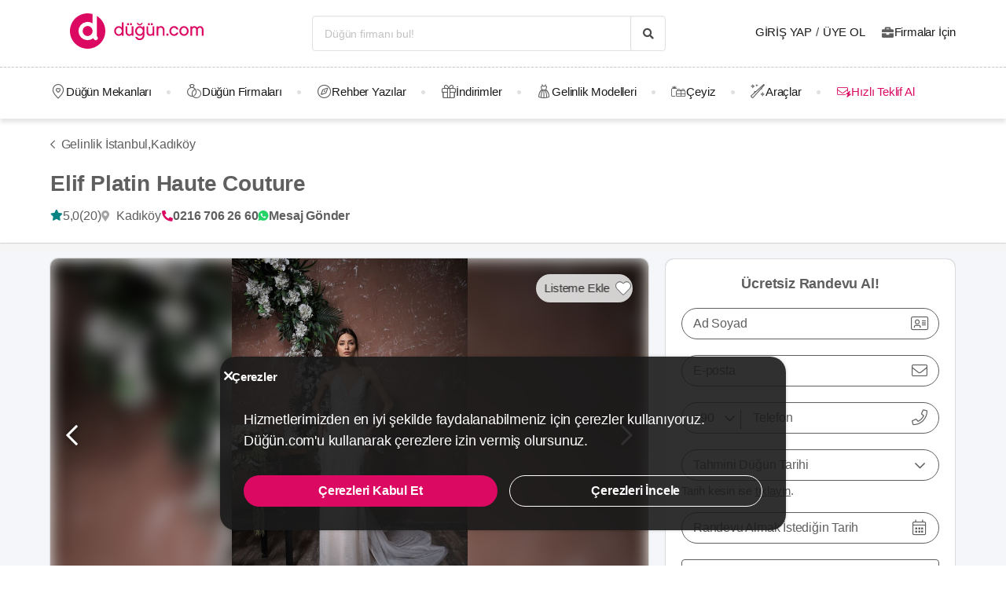

--- FILE ---
content_type: text/html; charset=UTF-8
request_url: https://dugun.com/gelinlik/istanbul/elif-platin-moda-evi
body_size: 33175
content:
<!DOCTYPE html>
<html lang="tr-TR" dir="ltr" class="no-js">
    <head><script>(function(w,i,g){w[g]=w[g]||[];if(typeof w[g].push=='function')w[g].push(i)})
(window,'AW-1059872411','google_tags_first_party');</script><script async src="/ddtr/"></script>
			<script>
				window.dataLayer = window.dataLayer || [];
				function gtag(){dataLayer.push(arguments);}
				gtag('js', new Date());
				gtag('set', 'developer_id.dY2E1Nz', true);
				
			</script>
			
        <script type="96e617e45b575985bc804ce4-text/javascript">document.documentElement.classList.remove('no-js');</script>
                        <link rel="stylesheet" href="https://dugun.com/assets/main.css?v=fe8fec02a3736633dbe5">
                    
    <link rel="stylesheet" href="https://dugun.com/assets/desktop/providerstyle.css?v=03876e82f75e58852e97">
          <link rel="stylesheet" href="https://dugun.com/assets/components/product.css?v=1dff08cc369106ea1243">
        <style>
    .provider-carousel-section .last-slide {
        position: relative;
    }
    .provider-carousel-section .last-slide::after {
        content: "";
        position: absolute;
        top: 0;
        bottom: 0;
        left: 0;
        right: 0;
        filter: opacity(0.8);
        background: #000000;
    }
    .more {
        position: absolute;
        z-index: 9;
        left: 50%;
        top: 40%;
        transform: translateX(-50%);
        color: #fff;
    }
    .more svg {
        vertical-align: middle;
    }
    .more span {
        vertical-align: top;
    }
    </style>
        <meta charset="UTF-8" />
<meta name="description" content="2002 yılından beri sıra dışı gelinlikleriyle gelin adaylarının zevklerine hitap eden Elif Platin Haute Couture, kaliteli ve seçici yönleriyle..." />
<meta name="robots" content="index, follow" />
<meta name="copyright" content="© 2025 Düğün.com" />
<meta property="fb:app_id" content="205983596121315" />
<meta property="og:site_name" content="Düğün.com" />
<meta property="og:description" content="2002 yılından beri sıra dışı gelinlikleriyle gelin adaylarının zevklerine hitap eden Elif Platin Haute Couture, kaliteli ve seçici yönleriyle..." />
<meta property="og:title" content="Elif Platin Haute Couture Gelinlik Modelleri &amp;amp; Fiyatları" />
<meta property="og:image" content="https://i.dugun.com/gallery/27539/preview_elif-platin-moda-evi_MUTs6H4x.jpg" />

<title>Elif Platin Haute Couture Gelinlik Modelleri &amp; Fiyatları</title>
<link rel="canonical" href="https://dugun.com/gelinlik/istanbul/elif-platin-moda-evi"/>


<link rel="preconnect" href="https://collect.dugun.com">
<link rel="preconnect" href="https://analytics.dugun.com">
<link rel="preconnect" href="https://i.dugun.com/">
<link rel="preload" href="https://dugun.com/assets/fonts/dugun-icons.woff?x3npsw" as="font" type="font/woff" crossorigin>

            <link rel="preload" as="image" href="https://i.dugun.com/gallery/27539/preview_elif-platin-moda-evi_MUTs6H4x.jpg">
    
<script type="96e617e45b575985bc804ce4-text/javascript">
    var config = {
        app_env: 'prod',
        language: 'tr',
        currency: 'TRY',
        language_dir: 'ltr',
        partner_contact_campaign_id: '55',
        language_string: 'Turkish',
        locale_date_string: 'tr-TR',
        date_format: 'd M, Y',
        city: {
            id: 1, name: "İstanbul", slug: "istanbul"
        },
                categories: [{"id":41,"name":"D\u00fc\u011f\u00fcn Mekanlar\u0131","slug":"dugun-mekanlari","image":"https:\/\/i.dugun.com\/category\/meta\/jlhaxs4nk1aw.jpg","providerCount":1773,"isLeadpool":true,"hasProviderItem":false,"children":[{"id":52,"name":"K\u0131r D\u00fc\u011f\u00fcn\u00fc","slug":"kir-dugunu","image":"https:\/\/i.dugun.com\/category\/meta\/ohqllht6wcj2.jpg","providerCount":322,"isLeadpool":true},{"id":48,"name":"Otel D\u00fc\u011f\u00fcn\u00fc","slug":"oteller","image":"https:\/\/i.dugun.com\/category\/meta\/fwfm9udao5dx.jpg","providerCount":152,"isLeadpool":true},{"id":47,"name":"Tarihi Mekanlar","slug":"tarihi-mekanlar","image":"https:\/\/i.dugun.com\/category\/meta\/jtsm3lpj2ojc.jpg","providerCount":27,"isLeadpool":true},{"id":77,"name":"D\u00fc\u011f\u00fcn Salonlar\u0131","slug":"dugun-salonlari","image":"https:\/\/i.dugun.com\/category\/meta\/kptwr8dcmclh.jpg","providerCount":469,"isLeadpool":true},{"id":49,"name":"Sosyal Tesisler","slug":"sosyal-tesisler","image":"https:\/\/i.dugun.com\/category\/meta\/t4rcbd5eprlo.jpg","providerCount":52,"isLeadpool":true},{"id":51,"name":"Restoranlar","slug":"restaurantlar","image":"https:\/\/i.dugun.com\/category\/meta\/v2ar2wj9kwwd.jpg","providerCount":0,"isLeadpool":true},{"id":50,"name":"Balo ve Davet Salonlar\u0131","slug":"kulupler-davet-alanlari","image":"https:\/\/i.dugun.com\/category\/meta\/htmf0egcea0q.jpg","providerCount":179,"isLeadpool":true},{"id":53,"name":"Tekne D\u00fc\u011f\u00fcn\u00fc","slug":"tekne-dugunu","image":"https:\/\/i.dugun.com\/category\/meta\/a8emlwe90jvq.jpg","providerCount":65,"isLeadpool":true},{"id":78,"name":"Nikah Salonlar\u0131","slug":"nikah-salonlari","image":"https:\/\/i.dugun.com\/category\/meta\/cg7qlm5qp3ws.jpg","providerCount":13,"isLeadpool":false},{"id":72,"name":"Nikah Sonras\u0131 Yeme\u011fi","slug":"nikah-sonrasi-yemegi","image":"https:\/\/i.dugun.com\/category\/meta\/s9nyy9qkz6k6.jpg","providerCount":387,"isLeadpool":true},{"id":87,"name":"After Party","slug":"after-party","image":"https:\/\/i.dugun.com\/category\/meta\/xswvmdxtldt9.jpg","providerCount":107,"isLeadpool":false}]},{"id":9,"name":"Gelinlik","slug":"gelinlik","image":"https:\/\/i.dugun.com\/category\/meta\/tlmgqq6pttmc.jpg","providerCount":542,"isLeadpool":true,"hasProviderItem":true,"children":[]},{"id":18,"name":"D\u00fc\u011f\u00fcn Organizasyon","slug":"dugun-organizasyon","image":"https:\/\/i.dugun.com\/category\/meta\/vzklfv1k3mad.jpg","providerCount":299,"isLeadpool":true,"hasProviderItem":false,"children":[]},{"id":23,"name":"D\u00fc\u011f\u00fcn Foto\u011fraf\u00e7\u0131lar\u0131","slug":"dugun-fotografcilari","image":"https:\/\/i.dugun.com\/category\/meta\/rvaly9gs4rcg.jpg","providerCount":957,"isLeadpool":true,"hasProviderItem":false,"children":[]},{"id":27,"name":"Gelin Sa\u00e7\u0131 ve Makyaj\u0131","slug":"gelin-saci-ve-makyaji","image":"https:\/\/i.dugun.com\/category\/meta\/0erwnp0i99wu.jpg","providerCount":1370,"isLeadpool":true,"hasProviderItem":false,"children":[]},{"id":7,"name":"M\u00fczik","slug":"muzik","image":"https:\/\/i.dugun.com\/category\/meta\/8xf6ngpvff1w.jpg","providerCount":239,"isLeadpool":true,"hasProviderItem":false,"children":[]},{"id":86,"name":"Evlilik Teklifi","slug":"evlilik-teklifi","image":"https:\/\/i.dugun.com\/category\/meta\/wu0ux7o7f1aj.jpg","providerCount":78,"isLeadpool":true,"hasProviderItem":false,"children":[]},{"id":70,"name":"K\u0131na ve Bekarl\u0131\u011fa Veda","slug":"kina-ve-bekarliga-veda","image":"https:\/\/i.dugun.com\/category\/meta\/mcsbm3jkuzck.jpg","providerCount":733,"isLeadpool":true,"hasProviderItem":false,"children":[]},{"id":85,"name":"S\u00f6z, Ni\u015fan Mekanlar\u0131","slug":"soz-nisan-mekanlari","image":"https:\/\/i.dugun.com\/category\/meta\/vbw8jio3ctp3.jpg","providerCount":401,"isLeadpool":true,"hasProviderItem":false,"children":[]},{"id":79,"name":"Abiye ve Ni\u015fanl\u0131k","slug":"abiye-ve-nisanlik","image":"https:\/\/i.dugun.com\/category\/meta\/esvjswzr4cph.jpg","providerCount":78,"isLeadpool":false,"hasProviderItem":false,"children":[]},{"id":19,"name":"Catering Hizmetleri","slug":"catering-hizmetleri","image":"https:\/\/i.dugun.com\/category\/meta\/sfo59ksoclau.jpg","providerCount":222,"isLeadpool":true,"hasProviderItem":false,"children":[]},{"id":40,"name":"Gelin Arabas\u0131","slug":"gelin-arabasi","image":"https:\/\/i.dugun.com\/category\/meta\/wahl5zz1pzrn.jpg","providerCount":129,"isLeadpool":true,"hasProviderItem":false,"children":[]},{"id":16,"name":"D\u00fc\u011f\u00fcn Davetiyesi","slug":"dugun-davetiyesi","image":"https:\/\/i.dugun.com\/category\/meta\/ldwnk1vxweht.jpg","providerCount":199,"isLeadpool":true,"hasProviderItem":false,"children":[]},{"id":17,"name":"Nikah \u015eekeri ve Hediyelik","slug":"nikah-sekeri-ve-hediyelik","image":"https:\/\/i.dugun.com\/category\/meta\/kwtupe80s6ot.jpg","providerCount":257,"isLeadpool":true,"hasProviderItem":false,"children":[]},{"id":6,"name":"Dans Kurslar\u0131","slug":"dans-kurslari","image":"https:\/\/i.dugun.com\/category\/meta\/ja0duogfxjkb.jpg","providerCount":128,"isLeadpool":true,"hasProviderItem":false,"children":[]},{"id":21,"name":"Alyans ve Tak\u0131","slug":"alyans-ve-taki","image":"https:\/\/i.dugun.com\/category\/meta\/grhbbagh3xam.jpg","providerCount":256,"isLeadpool":false,"hasProviderItem":false,"children":[]},{"id":38,"name":"Balay\u0131","slug":"balayi","image":"https:\/\/i.dugun.com\/category\/meta\/cvip5yiurxjo.jpg","providerCount":1,"isLeadpool":false,"hasProviderItem":false,"children":[]},{"id":1,"name":"\u00c7i\u00e7ek\u00e7iler","slug":"cicekciler","image":"https:\/\/i.dugun.com\/category\/meta\/hwce57kbkvs7.jpg","providerCount":261,"isLeadpool":true,"hasProviderItem":false,"children":[]},{"id":10,"name":"Damatl\u0131k","slug":"damatlik","image":"https:\/\/i.dugun.com\/category\/meta\/v5wco2j6ljfx.jpg","providerCount":78,"isLeadpool":false,"hasProviderItem":true,"children":[]},{"id":82,"name":"Alternatif Fikirler","slug":"alternatif-fikirler","image":"https:\/\/i.dugun.com\/category\/meta\/ungzes4fwlfh.jpg","providerCount":63,"isLeadpool":false,"hasProviderItem":false,"children":[]},{"id":37,"name":"D\u00fc\u011f\u00fcn Pastas\u0131","slug":"dugun-pastasi","image":"https:\/\/i.dugun.com\/category\/meta\/yhlk2ym6qkeg.jpg","providerCount":236,"isLeadpool":true,"hasProviderItem":false,"children":[]},{"id":20,"name":"Evlendirme Daireleri","slug":"evlendirme-daireleri","image":"https:\/\/i.dugun.com\/category\/meta\/h9p3adpeqfyw.jpg","providerCount":37,"isLeadpool":false,"hasProviderItem":false,"children":[]},{"id":73,"name":"Gelin Ayakkab\u0131s\u0131 ve Aksesuarlar\u0131","slug":"gelin-ayakkabisi-ve-aksesuarlari","image":"https:\/\/i.dugun.com\/category\/meta\/9rik8oifjczc.jpg","providerCount":163,"isLeadpool":false,"hasProviderItem":false,"children":[]},{"id":75,"name":"G\u00fczellik Merkezleri","slug":"guzellik-merkezleri","image":"https:\/\/i.dugun.com\/category\/meta\/i1xgqizjgzob.jpg","providerCount":138,"isLeadpool":false,"hasProviderItem":false,"children":[]},{"id":43,"name":"I\u015f\u0131k, Ses ve D\u00fczenleme","slug":"isik-ses-ve-duzenleme","image":"https:\/\/i.dugun.com\/category\/meta\/zbxumduuglwv.jpg","providerCount":116,"isLeadpool":false,"hasProviderItem":false,"children":[]}],        analytics: {
            url: 'https://analytics.dugun.com',
            data: {"userId": null,"pageType": "DF","uniqueId": "dba55d3ab8a77983016c8ef03de36b30","providerId": "27539","pageId": "27539","pageId2": null,"categoryId": "9"}
        },
        googlePlaceApiKey: 'AIzaSyDqOEyO6Eijcs8516odLE-QW-2pC2rTvus',
        project: 'dugun',
        projectName: 'Düğün.com',
        countryCode: 'TR',
        defaultCityCoordinates: '{"latitude":41.01117,"longitude":28.978151}',
        mapProvider: 'yandex',
        phoneCode: '+90',
        companyUserId: '29',
        components: {"discount":true,"leadpool":"v2","tools":true,"tv":false,"feedback":true,"category_gallery_only":true,"provider_items":true,"b2c_app":true,"explore":true,"city_nav":false,"vendors_nav":true,"phone_click_track":false,"group_sub_categories":true,"state_active":false,"show_open_air_venue_on_menu":true,"show_ad_gif_on_main_category_page":true,"show_join_duguncom_section_on_partner_page":true,"show_on_press_logo_on_partner_page":true,"show_auth_login_info_text":true,"show_city_district_on_listing":true,"show_second_filter_button":false,"real_wedding_enabled":true,"show_kvkk_agreement":true,"show_provider_item_dropdown_menu":true,"sitemap_two_enabled":false,"remote_connection_url":true,"show_partner_main_page_third_content":false,"nav_vendors_link_target":"listing","show_instagram_category_id":[23,9,18,27,7],"popular_searches_on_listing_page":{"show":false,"excluded_category_id":""},"use_cdn_resize":"https:\/\/i.dugun.com\/","has_city_image":true,"show_state_cities_only":false,"wp_cta_banner":true,"n_kolay_banner":true,"arcelik_banner":true,"beko_banner":true,"great_place_to_work_content":true,"dowry":true,"listing_top_banner":true},
        providerPanelUrl: 'https://panel.dugun.com',
        csrfToken: '9bc.gtrIVzeLyxFYNA_C_6jZ1cuilWniGkUU1kfjthxTMNs.xpulLk3euycScUqwpcuck6jqzTHRaRJLiQuQz3ASaoPzkuUfAOqGeWFWQg',
        limits: {"home_showcase_provider_count":36,"category_showcase_provider_count":18,"internal_link_showcase_provider_count":3,"related_provider_count":3,"navigation_vendors_limit":13},
        baseUrl: 'https://dugun.com/',
        isMobile: false,
        firebase: {"apiKey":"AIzaSyCWU_oZ9TbmqFLUxGMwi_z5ZRXVIy9_pR8","authDomain":"dugunleads.firebaseapp.com","databaseURL":"https:\/\/dugunleads.firebaseio.com","projectId":"dugunleads","storageBucket":"dugunleads.firebasestorage.app","messagingSenderId":"402519655307","appId":"1:402519655307:web:3bd4bcef1bb824e0"},
        isWebview: false,
                referrer: '',
        utmSource: '',
        isIos: false,
        isModalForceFixFullScreen: false,
        isModalForceDisableFullScreen: false,
        currencyIcon: '₺',
                                  arcelikDiscountData: {
          discountCouponId: '122066',
          providerId: '49860',
        },
                    bekoDiscountData: {
          discountCouponId: '122067',
          providerId: '115846',
        },
            b2cAppScheme: 'dugun://',
    };
</script>

<script type="96e617e45b575985bc804ce4-text/javascript">
    var isLoggedIn = false;
    var leadpool = {"categories_must_have_districts":[6,27,41,47,48,49,50,51,52,53,72,77,83,85],"show_banner_for_all_categories":true,"index_subcategory_show":false,"show_banner_in_provider_result":true}
    var localeCityId = 1;
    var localeCitySlug = "istanbul";
        var currentProvider = { id: 27539 };
        </script>

<script type="application/ld+json">{"@context":"https://schema.org","@graph":[{"@type":"ClothingStore","name":"Elif Platin Haute Couture","telephone":"+902167062660","address":{"@type":"PostalAddress","addressCountry":"Türkiye","addressRegion":"İstanbul","streetAddress":"Osmanağa Mahallesi, Söğütlüçeşme No:134 Kadıköy/İstanbul","addressLocality":"Kadıköy"},"geo":{"@type":"GeoCoordinates","latitude":"40.991374","longitude":"29.031513"},"image":{"@type":"ImageObject","representativeOfPage":true,"url":"https://i.dugun.com/gallery/27539/preview_elif-platin-moda-evi_MUTs6H4x.jpg"},"url":"https://dugun.com/gelinlik/istanbul/elif-platin-moda-evi","description":"2002 yılından beri sıra dışı gelinlikleriyle gelin adaylarının zevklerine hitap eden Elif Platin Haute Couture, kaliteli ve seçici yönleriyle farklılığını korumaya devam ediyor. Alanında profesyonel modacılar tarafından hazırlanmış modern, elegant, sade ve fark yaratan tasarımlarıyla müstakbel gelinlere, içinde kendilerini çok özel hissedecekleri gelinlikler sunan Elif Platin Moda Evi, düğün gününüzde mutluluğunuza kusursuz tasarımlarıyla ortak olmak için sizi bekliyor.","employees":[{"@type":"Person","name":"Neslihan Pilatin"},{"@type":"Person","name":"Zülal Pilatin"}],"contactPoint":{"@type":"ContactPoint","telephone":"+902167062660","contactType":"reservations"},"priceRange":"45.000 TL","makesOffer":{"@type":"Offer","validThrough":"2026-02-17T00:00:00+03:00","itemOffered":{"@type":"Service","name":"Düğün.com Çiftlerine Özel Barok Model Gelinlikerde %8 İndirim!"}},"aggregateRating":{"@type":"AggregateRating","ratingCount":20,"ratingValue":5,"bestRating":5,"worstRating":1},"reviews":[{"@type":"Review","author":{"@type":"Person","name":"Ecem & Gökhan"},"reviewBody":"Gelinliğimi bu gün teslim aldım. Kısa zamanda öyle güzel hazırladılar ki. Çok çok güzel oldum. Neslihan hanımlara çok teşekkür ederim. Çok pozitifler gerçekten. Tüm kararsızlıklarımı ve düşüncelerimi yok ettiler ve beni hep yükselttiler☺️ Gelinliğim de ben de çok güzel oldum. Kendileriyle yaşadığım bu deneyimden çok memnun kaldım.","datePublished":"2025-07-23T16:00:46+03:00","reviewRating":{"@type":"Rating","ratingValue":5,"bestRating":5,"worstRating":1}},{"@type":"Review","author":{"@type":"Person","name":"Mert & Mert"},"reviewBody":"mukemmel memnun kaldik, her sey icin tesekkur ederiz, herkese de tavsiye ederiz","datePublished":"2024-12-29T17:06:05+03:00","reviewRating":{"@type":"Rating","ratingValue":5,"bestRating":5,"worstRating":1}},{"@type":"Review","author":{"@type":"Person","name":"Ayşe & Orhan"},"reviewBody":"İlk randevudan teslime kadar ilgilerinden ve verdikleri güvenden dolayı Neslihan ablaya ve Büşra hanıma çok teşekkür ediyorum, çok memnun kaldım. Kapıdan girip denediğim ilk gelinlik çok içime sindi ve istediğim gibi de oldu. Bu özel ve stresli gününüzde içiniz rahat gelinliğinizi bu deneyimli ellere bırakabilirsiniz. Farklı, şık ve tarz gelinlik arayışınız var ise uğramanızı şiddet ile tavsiye ederim. Verdikleri moral ve psikolojik destek de cabası ?","datePublished":"2024-04-30T16:27:24+03:00","reviewRating":{"@type":"Rating","ratingValue":5,"bestRating":5,"worstRating":1}},{"@type":"Review","author":{"@type":"Person","name":"Ayşenur & Uğur"},"reviewBody":"Elif Platin ile daha önce kuzenimin gelinliği vasıtasıyla tanışmıştık. Hizmet kalitesinden ve ilgisinden çok memnun kaldığımız için kendim için de gelinlik arayışına girer girmez ilk adresimiz belliydi.\nDiğer gelinlikçilerden çok farklı olduğu kapıdan girer girmez anlaşılıyordu.\nModellere bakar bakmaz Neslihan Özsoy  hanım'ın  güler yüzü, neşesi, tecrübesi ve ne istediğimi ben söylemeden tarzıma göre önerdiği gelinlikleri denemeye başladım. İlk denediğim gelinlik içime o kadar sindi ki ilk tercih ettiğim gelinlikle tasarımımıza devam ettik.Harika bir tasarım oldu bu süreçte en çok övgüyü de gelinliğimin üzerinde emeği olan ilmek ilmek işleyen Büşra  Korkmaz hanım hak ediyor.Gerçekten kendi tarzımı yansıtan çok cool bir gelinlik oldu. Hayalimi emekleriyle gerçekleştirdiği için kendisine çok teşekkür ederim. Hem Neslihan Özsoy hanıma hem de Büşra Korkmaz hanıma bu süreçte destekleri için çok ama çok teşekkür ediyorum.İyi ki varsınız :)Birçok geline daha referans olacağım sayenizde:)","datePublished":"2024-04-25T21:53:27+03:00","reviewRating":{"@type":"Rating","ratingValue":5,"bestRating":5,"worstRating":1}},{"@type":"Review","author":{"@type":"Person","name":"Cansu & Nevzat"},"reviewBody":"Elif Platin ile daha önce ablamın gelinliği için tanışmıştık. Memnun kaldığımız için yıllar sonra yeniden oradaydım. Kapıdan girdiğim anda Neslihan hanım güler yüzü, neşesi, tecrübesi ve ne istediğimi ben söylemeden anlamasıyla beni mutlu etmeyi başardı. En çok övgüyü de gelinliğimin üzerinde emeği olan Büşra hanım hak ediyor. Hayalimi emekleriyle gerçekleştirdiği için çok teşekkür ederim. Kendisiyle yeni bir tasarım yarattık ve mükemmel oldu. Düğün günümde insanlar gelip gerçekten gelinliğimin çok güzel olduğunu söylediler. Tüm emeklerinize teşekkür ederim. Herkese de tavsiye etmeye devam edeceğim.","datePublished":"2023-05-02T13:11:18+03:00","reviewRating":{"@type":"Rating","ratingValue":5,"bestRating":5,"worstRating":1}},{"@type":"Review","author":{"@type":"Person","name":"Kübra & Yunus"},"reviewBody":"Her yönünyle muhteşemdiniz. Ekibiniz, hızınız, anlayışınız her şey için teşekkür ederim mutlu günümde yanımda oldugunuz için :)","datePublished":"2023-05-02T11:25:40+03:00","reviewRating":{"@type":"Rating","ratingValue":5,"bestRating":5,"worstRating":1}},{"@type":"Review","author":{"@type":"Person","name":"Ecem & Ahmet"},"reviewBody":"Kilolu biriyim diye herkes üstüme geliyordu halbuki kendimle barışığım. Başka yerde denedim gelinlik eh anca olacak şeyler denedim. Ama gelinligimi burda denediğimde benim için yapıldığını anladım. Kilo vermeme gerek kalmadan gerçekten prenses gibi hissettim. Çok teşekkür ederim emeklerinize sağlık. İnsan olarak da çok tatlılar","datePublished":"2022-09-19T23:58:53+03:00","reviewRating":{"@type":"Rating","ratingValue":5,"bestRating":5,"worstRating":1}},{"@type":"Review","author":{"@type":"Person","name":"Defne & Burak"},"reviewBody":"Mükemmel modellere ve ekibe sahip bir firma. Hayalimi gerçekleştirdiğiniz ve bütün süreçteki ilgi alakanız için ne kadar teşekkür etsem azdır.","datePublished":"2022-08-25T23:45:32+03:00","reviewRating":{"@type":"Rating","ratingValue":5,"bestRating":5,"worstRating":1}},{"@type":"Review","author":{"@type":"Person","name":"Gizem & Mecit"},"reviewBody":"Kafamdaki gelinlikten daha şahane bir model buldum ve tam üzerime göre istediğim en ufak ayrıntısına kadar dikildi ellerine sağlık herkesin","datePublished":"2022-05-12T22:15:54+03:00","reviewRating":{"@type":"Rating","ratingValue":5,"bestRating":5,"worstRating":1}},{"@type":"Review","author":{"@type":"Person","name":"Deniz & Selçuk"},"reviewBody":"Kumaş kalitesi ve işçilikleri çok özenli ve çok güzel. İyi ki burayı tercih etmişim. Neslihan Özsoy Hanım'ın bana yakışacak gelinlik konusunda yardımcı olması, değerli fikirler vermesi, gelinliğimi diken Büşra Hanım'ın ise yetenekli ellerine teşekkür ederim. Elif Platin ailesi olarak iyi ki varsınız.","datePublished":"2021-05-19T02:40:31+03:00","reviewRating":{"@type":"Rating","ratingValue":5,"bestRating":5,"worstRating":1}},{"@type":"Review","author":{"@type":"Person","name":"Tuğba & Semih"},"reviewBody":"Gerek hizmet kalitesi gerek ise süreçteki yakınlığından ötürü Neslihan ve Büşra Hanım’a çok teşekkür ederiz.","datePublished":"2020-09-14T17:49:16+03:00","reviewRating":{"@type":"Rating","ratingValue":5,"bestRating":5,"worstRating":1}},{"@type":"Review","author":{"@type":"Person","name":"Damla & Burak"},"reviewBody":"Damla ve Burak çifti adına en çok da kendi adıma sonsuz teşekkürlerimi sunuyorum. İyi ki sizinle karşılaştım. İyi ki sizz!\nDünyanın en güzel gelinliğini giydirdiniz bana. Gülen yüzünüz, verdiğiniz güven, her şeyi zamanında yetiştirmeniz, bu kötü dönemde kendimi huzurlu hissetmeme sebep olmanız daha ne diyebilirim kiii. Her şey için teşekkür ederim. İyi ki varsınız. İYİ Kİİİ!","datePublished":"2020-10-31T01:58:22+03:00"},{"@type":"Review","author":{"@type":"Person","name":"İclal & Ümit"},"reviewBody":"Öyle zor bir süreçte tanıştık ki sizinle, bu süreçteki ''iyi ki''lerimden birisi oldunuz. Sanki beni uzun süredir tanıyormuş gibi tam hayal ettiğimi bana sundunuz. Günleri karıştırıp, provalara erken gelsem de (ve sizi de şaşkına çevirsem de:) ) bana her aradığımda her geldiğimde yardımcı olduğunuz için çok teşekkür ederim. Eşimin ' Aa! Ne güzel gelinlik! Ne güzel oldun öyle sen!' tepkisini vermesini sağladığınız için de ayrıca minnettarım:)\nHer detayı en ince ayrıntısına kadar düşünüp hazırladığınız ayrıca küçük sürprizler de (gelin maskesi) yaptığınız için çok teşekkür ederiiz. Emeklerinize sağlık!\nSağlıkla ve mutlulukla geçirdiğiniz verimli yıllarınız olsun. Sizi seviyoruz.","datePublished":"2020-10-31T01:39:22+03:00"},{"@type":"Review","author":{"@type":"Person","name":"Ceren & Onur"},"reviewBody":"En başından beri gösterdiğiniz ilgi ve alaka için çok teşekkür ederim. Sayenizde ilk denediğim gelinliği aldım. Size nasıl bir gelinlik isteğimi anlattım ve ilk denettiğiniz gelinlik benim gelinliğim oldu. Yaptığınız tasarıma aşık oldum. Sayenizde hayalime kavuştum. Referanslı geldim, ben de size arkadaşlarımı göndereceğimm:)","datePublished":"2020-10-31T01:32:34+03:00"},{"@type":"Review","author":{"@type":"Person","name":"Ayşenur & Ozan"},"reviewBody":"Tüm dünyanın boğuştuğu bu pandemi süresince hayallerimdeki gibi bir gelinlik bulmak benim için gerçekten 'hayaldi'. Neyse ki sizlerle tanıştım ve içime sine sine bir gelindik satın alabildim:) Elif Platin ekibine emekleri için çok teşekkür ederim. İnşallah yeniden bir yerlerde buluşabilmek dileğiylee:)","datePublished":"2020-10-31T01:27:58+03:00"},{"@type":"Review","author":{"@type":"Person","name":"Fatma & Ali"},"reviewBody":"Öncelikle dürüst iş yaptığınızdan dolayı sizleri tebrik ediyorum. Gelinliğimi çok içime sinerek aldım. Ekibinizin güler yüzünden, gerçekçi tavsiyelerinden ötürü çok teşekkür ediyorum. Emeklerinizden dolayı teşekkürü bir borç bilirim.","datePublished":"2020-10-31T01:21:43+03:00"},{"@type":"Review","author":{"@type":"Person","name":"Azra & Ahmet"},"reviewBody":"Tarifimin ötesinde, hayal gibi bir gelinlik diktiler benim için.  Bir gelinlikçiden çok, sımsıcak bir ortamda karşıladılar beni. Her türlü isteğimi, dileğimi anlayan, yardımcı olan Elif Platin ekibine çok teşekkür ediyorum. Tüm emeği geçenlere sevgimi ve sükranlarımı sunuyorum. Benimle mutluluğumu paylaştığınız için sizlere minnettarım.","datePublished":"2020-10-31T00:38:29+03:00"},{"@type":"Review","author":{"@type":"Person","name":"İclal & Yusuf"},"reviewBody":"İlgi alaka her şey çok güzeldi. Tam hayal ettiğim gibi bir gelinlik oldu. Ellerinize sağlık. Güzel günlerde görüşmek üzere. Sizi tüm arkadaşlarımıza gözüm kapalı tavsiye ederimm","datePublished":"2020-10-31T00:34:49+03:00"},{"@type":"Review","author":{"@type":"Person","name":"Yasemin & Onur"},"reviewBody":"Sıkıntılı Corona günlerinde düğünümüz iptal olmasına rağmen ve günlük hayatta neredeyse her şeyin aksamasına rağmen siz Elif Platin ekibi olarak harika bir iş çıkardınız. Her şey için sonsuz teşekkürler. Sadece 2 prova ile rüyalarımın da ötesinde bir gelinlik diktiniz. İşinizde profesyonel olduğunuz her haliyle belli. Gelinliğimi gününde teslim aldım ve bence en önemlisi ise bana göre dünyanın en güzel gelinliği. Tekrardan her şey için teşekkür ederim.","datePublished":"2020-10-31T00:31:27+03:00"},{"@type":"Review","author":{"@type":"Person","name":"Özlem & Tolga"},"reviewBody":"Aradığım gelinliği bulmakla kalmadım, çokta güzel bir ilgiyle karşılaştım. İstediğim detayları atlamadan, incelikle işlediler. Aklınızın kalmadan, gözünüzün arkada kalmadan kendinizi teslim edebilirsiniz. Emin ellerde olduğunuzu hissediyorsunuz. Her şey için teşekkürler...","datePublished":"2020-10-11T00:45:03+03:00"}]},{"@type":"FAQPage","mainEntity":[{"@type":"Question","name":"Elif Platin Haute Couture gelinlik fiyatları ne kadar?","acceptedAnswer":{"@type":"Answer","text":"Elif Platin Haute Couture en düşük fiyat balık model satılık 50000 TL"}},{"@type":"Question","name":"Elif Platin Haute Couture düğün gününe özel terzilik hizmeti veriyor mu?","acceptedAnswer":{"@type":"Answer","text":"Evet, Elif Platin Haute Couture düğün gününe özel terzilik hizmeti veriyor."}},{"@type":"Question","name":"Elif Platin Haute Couture pazar günü hizmet veriyor mu?","acceptedAnswer":{"@type":"Answer","text":"Evet, Elif Platin Haute Couture pazar günü hizmet veriyor."}},{"@type":"Question","name":"Elif Platin Haute Couture aksesuar sağlıyor mu?","acceptedAnswer":{"@type":"Answer","text":"Elif Platin Haute Couture, gelin kesesi, duvak aksesuarlarını sağlamaktadır."}},{"@type":"Question","name":"Elif Platin Haute Couture kaç provada gelinlikleri hazırlıyor?","acceptedAnswer":{"@type":"Answer","text":"Elif Platin Haute Couture 1-3 provada gelinlikleri hazırlıyor."}},{"@type":"Question","name":"Elif Platin Haute Couture gelinlik teslim süresi ne kadar?","acceptedAnswer":{"@type":"Answer","text":"Elif Platin Haute Couture gelinlik teslim süresi 2 hafta'dır."}}]},{"@type":"BreadcrumbList","@id":"https://dugun.com/gelinlik/istanbul/elif-platin-moda-evi#breadcrumb","itemListElement":[{"@type":"ListItem","position":1,"name":"Düğün.com","item":{"@type":"Thing","@id":"https://dugun.com/"}},{"@type":"ListItem","position":2,"name":"Gelinlik","item":{"@type":"Thing","@id":"https://dugun.com/gelinlik"}},{"@type":"ListItem","position":3,"name":"Gelinlik İstanbul","item":{"@type":"Thing","@id":"https://dugun.com/gelinlik/istanbul"}},{"@type":"ListItem","position":4,"name":"Elif Platin Haute Couture","item":{"@type":"Thing","@id":"https://dugun.com/gelinlik/istanbul/elif-platin-moda-evi"}}]}]}</script>

<link rel="shortcut icon" href="https://dugun.com/assets/images/favicons/dugun/32x32.png" type="image/x-icon">
<link rel="apple-touch-icon" sizes="180x180" href="https://dugun.com/assets/images/favicons/dugun/apple-touch-icon.png">
<link rel="icon" type="image/png" sizes="32x32" href="https://dugun.com/assets/images/favicons/dugun/32x32.png">
<link rel="icon" type="image/png" sizes="16x16" href="https://dugun.com/assets/images/favicons/dugun/16x16.png">
<link rel="mask-icon" href="https://dugun.com/assets/images/favicons/dugun/safari-pinned-tab.svg" color="#db0962">
<meta name="theme-color" content="#ffffff">
<link rel="search" type="application/opensearchdescription+xml" href="https://dugun.com/opensearch.xml" title="Düğün.com">
<link rel="manifest" href="/manifest.json">
        <script type="96e617e45b575985bc804ce4-text/javascript">
    dataLayer = [{"facebookPixelId":"166056793992203","pageType":"DF","city":{"id":1,"name":"\u0130stanbul","slug":"istanbul"},"device":"desktop","source":"dugun_provider_show","provider":{"id":27539,"name":"Elif Platin Haute Couture","url":"https:\/\/dugun.com\/gelinlik\/istanbul\/elif-platin-moda-evi","category":{"id":9,"name":"Gelinlik","slug":"gelinlik","has_leadpool":true,"nameSingular":"Gelinlik"},"city":{"id":1,"name":"\u0130stanbul","slug":"istanbul"},"thumbnail_url":"https:\/\/i.dugun.com\/gallery\/27539\/thumb_elif-platin-moda-evi_MUTs6H4x.jpg","contact_name":"Neslihan Pilatin","district_name":"Kad\u0131k\u00f6y","ZParameter":1,"productName":211,"isFormActive":1,"BLReason":null,"discount":{"id":"128856","label":"%8","description":"D\u00fc\u011f\u00fcn.com \u00c7iftlerine \u00d6zel Barok Model Gelinlikerde %8 \u0130ndirim!","valid_until":"2026-02-17"},"avg_response_time":30,"hasQuickResponseBadge":true,"reviewCount":"20","discountCount":"1","imageCount":"114","videoCount":"11","pwfCount":"78","phone_inbound":{"formatted":"0216 706 26 60","raw":"+902167062660"},"budget":{"text":"45.000 TL","value":45000},"capacity":null,"hasMagnet":false},"couple":{"uId":"dba55d3ab8a77983016c8ef03de36b30","isLoggedIn":"NO","city":"ankara"},"category":{"id":9,"name":"Gelinlik","slug":"gelinlik","nameSingular":"Gelinlik\u00e7i","has_leadpool":true,"categoryType":"product","hasParentCategory":false,"parentCategory":{"id":9,"name":"Gelinlik"}}}];
    function gtag() { dataLayer.push(arguments); }
    function consentAccepted() {
      // timeout is added to yield to main thread as another task
      setTimeout(() => {
        gtag('consent', 'update', {
          ad_user_data: 'granted',
          ad_personalization: 'granted',
          ad_storage: 'granted',
          analytics_storage: 'granted',
          functionality_storage: 'granted',
          personalization_storage: 'granted',
        });
      }, 0);
    }
</script>

        <script type="96e617e45b575985bc804ce4-text/javascript">(function(w,d,s,l,i){w[l]=w[l]||[];w[l].push({'gtm.start':
    new Date().getTime(),event:'gtm.js'});var f=d.getElementsByTagName(s)[0],
    j=d.createElement(s),dl=l!='dataLayer'?'&l='+l:'';j.async=true;j.src=
    'https://collect.dugun.com/gtm.js?id='+i+dl;f.parentNode.insertBefore(j,f);
    })(window,document,'script','dataLayer','GTM-MHMWPKNT');</script>
    
    <script type="96e617e45b575985bc804ce4-text/javascript">
        window.dataLayer.push({
            'event': 'providerProfileView'
        });
            </script>




<script type="96e617e45b575985bc804ce4-text/javascript">
  gtag('consent', 'default', {
    ad_user_data: 'denied',
    ad_personalization: 'denied',
    ad_storage: 'denied',
    analytics_storage: 'granted',
    functionality_storage: 'granted',
    personalization_storage: 'denied',
    wait_for_update: 50,
  });
</script>

  <script type="96e617e45b575985bc804ce4-text/javascript">
    window.growthbook_queue = window.growthbook_queue || [];
    window.growthbook_queue.push(function initFeatureFlags(gb) {
      function applyCtaVariant() {
        var dabCtaElements = document.querySelectorAll('.js-dab-inforequest-cta');
        var dabCta2Elements = document.querySelectorAll('.js-dab-inforequest-cta-2');

        if ('variant_2' === window.ctaVariant) {
          for (var dabCtaElementsIndex = 0; dabCtaElementsIndex < dabCtaElements.length; dabCtaElementsIndex++) {
            dabCtaElements[dabCtaElementsIndex].classList.add('is-hidden');
          }
          for (var dabCta2ElementsIndex = 0; dabCta2ElementsIndex < dabCta2Elements.length; dabCta2ElementsIndex++) {
            dabCta2Elements[dabCta2ElementsIndex].classList.remove('is-hidden');
          }
        }
      }
      function applyFeatureFlags() {
        if ('not-ready' === gb.getFeatureValue('DGN-17606', 'not-ready')) {
          return;
        }

        window.ctaVariant = gb.getFeatureValue('DGN-17606');
        window.dispatchEvent(new Event('dab:ctaVariantInitialized'));
        applyCtaVariant();
      };
      applyFeatureFlags();
      document.addEventListener("DOMContentLoaded", applyCtaVariant);
      document.addEventListener("growthbookdata", applyFeatureFlags)
    });
  </script>
  <script async data-client-key="sdk-yMQfzu7oz3vadJZk" src="https://dugun.com/assets/js/growthbook-dist-auto.min.js?v=1" type="96e617e45b575985bc804ce4-text/javascript"></script>
        <meta name="viewport" content="width=device-width, initial-scale=1">
            </head>
    <body>
        
                    <svg class="is-hidden" xmlns="http://www.w3.org/2000/svg" xmlns:xlink="http://www.w3.org/1999/xlink">
                <symbol id="icon-fav" viewBox="0 0 32 32">
                    <path fill="#fff" style="fill: var(--fav-icon-bg, #fff)" stroke-linejoin="miter" stroke-linecap="butt" stroke-miterlimit="4" stroke-width="1.3" stroke="var(--fav-icon-border-color, #4a4a4a)" d="M26.126 6.508c-1.325-1.074-3.009-1.603-4.71-1.48s-3.291 0.889-4.448 2.142l-0.967 1.005-0.967-0.996c-1.161-1.246-2.75-2.007-4.448-2.131s-3.381 0.399-4.71 1.464c-0.724 0.624-1.313 1.388-1.731 2.247s-0.658 1.794-0.703 2.748c-0.046 0.954 0.104 1.908 0.439 2.802s0.849 1.712 1.51 2.401l9.498 9.808c0.145 0.149 0.318 0.268 0.509 0.349s0.397 0.122 0.605 0.122c0.208 0 0.413-0.042 0.604-0.124s0.363-0.202 0.506-0.353l9.498-9.8c0.662-0.689 1.177-1.507 1.513-2.402s0.486-1.849 0.441-2.804c-0.045-0.955-0.284-1.891-0.703-2.75s-1.008-1.625-1.733-2.249z"></path>
                </symbol>
            </svg>
        
        <!-- Google Tag Manager (noscript) -->
<noscript><iframe src="https://collect.dugun.com/ns.html?id=GTM-MHMWPKNT"
height="0" width="0" style="display:none;visibility:hidden"></iframe></noscript>
<!-- End Google Tag Manager (noscript) -->

                            
                    <nav class="navbar top is-borderless" aria-label="main navigation">
    <div class="container">
        <div class="navbar-brand">
            <a href="https://dugun.com/" title="Düğün.com" data-track="navigation-brand-logo">
                <img src="https://dugun.com/assets/images/logo/dugun.svg"
                     alt="Düğün.com"
                     class="brand-logo"
                     width="180"
                     height="45" />
            </a>
        </div>
        <div class="navbar-menu mr-0">
            <div class="navbar-start is-align-items-center mr-20" style="margin-left: auto">
                <div class="control has-icons-right is-hidden-mobile search-trigger js-main-search-trigger">
                  <input type="text"
                        style="height: 45px"
                        class="input generic has-text-grey-light has-text-weight-light"
                        placeholder="Düğün firmanı bul!" />
                  <span class="icon has-text-black search-trigger-icon-container icon-search-solid"></span>
                </div>
                <main-search-modal></main-search-modal>
            </div>

            <div class="navbar-end">
                <div class="navbar-item is-align-items-center">
                                            <auth-modal></auth-modal>

                        <div class="has-text-black navbar-link navbar-user has-dropdown is-hoverable p-0 mr-20">
                            <span id="login"
                                  class="cursor-pointer hover-primary js-auth-modal-trigger mr-5"
                                  data-is-login-with-code="true"
                                  data-track="navigation-login">
                                Giriş Yap
                            </span>
                            /
                            <span id="signup" class="cursor-pointer hover-primary js-auth-modal-trigger ml-5"
                                  data-track="navigation-signup">
                                Üye Ol
                            </span>
                        </div>
                        <label
                            class="is-flex is-align-items-center cursor-pointer js-go-to-url icon-briefcase-solid column-gap--xs before--darken-grey has-text-dark"
                            data-url="https://dugun.com/isortagim"
                            data-blank="_blank"
                        >
                            Firmalar İçin
                        </label>
                                    </div>

            </div>
        </div>
    </div>
</nav>



    
                                                                                                                                                                                                                                                                                                                                                                                                                                                                                                            
<hr style="border-top: 1px dashed #c9c9c9; background: 0; margin :0">
<nav class="navbar bottom" aria-label="main navigation">
    <div class="container">
        <div class="navbar-menu mr-0">
                        <div class="navbar-item after--round-dot is-align-items-center has-dropdown is-hoverable js-linkindex-wrapper">
                <a href="https://dugun.com/dugun-mekanlari"
                   class="pl-0 navbar-link navbar-link--first icon-map-marker-custom-regular before--darken-grey before--fs-18 column-gap--xs before--hover-primary"
                   data-track="navbar-venues"
                   data-linkindex="0"
                >
                    Düğün Mekanları
                </a>
                                <div class="navbar-dropdown">
                    <div class="columns">
                        <div class="column is-3">
                                                                                                <a href="https://dugun.com/kir-dugunu/istanbul" class="dropdown-item" data-linkindex="1" data-track="venues-child" title="Kır Düğünü İstanbul">
                                        Kır Düğünü
                                    </a>
                                                                    <a href="https://dugun.com/oteller/istanbul" class="dropdown-item" data-linkindex="2" data-track="venues-child" title="Otel Düğünü İstanbul">
                                        Otel Düğünü
                                    </a>
                                                                    <a href="https://dugun.com/tarihi-mekanlar/istanbul" class="dropdown-item" data-linkindex="3" data-track="venues-child" title="Tarihi Mekanlar İstanbul">
                                        Tarihi Mekanlar
                                    </a>
                                                                    <a href="https://dugun.com/dugun-salonlari/istanbul" class="dropdown-item" data-linkindex="4" data-track="venues-child" title="Düğün Salonları İstanbul">
                                        Düğün Salonları
                                    </a>
                                                                    <a href="https://dugun.com/sosyal-tesisler/istanbul" class="dropdown-item" data-linkindex="5" data-track="venues-child" title="Sosyal Tesisler İstanbul">
                                        Sosyal Tesisler
                                    </a>
                                                                    <a href="https://dugun.com/kulupler-davet-alanlari/istanbul" class="dropdown-item" data-linkindex="6" data-track="venues-child" title="Balo ve Davet Salonları İstanbul">
                                        Balo ve Davet Salonları
                                    </a>
                                                                    <a href="https://dugun.com/tekne-dugunu/istanbul" class="dropdown-item" data-linkindex="7" data-track="venues-child" title="Tekne Düğünü İstanbul">
                                        Tekne Düğünü
                                    </a>
                                                                    <a href="https://dugun.com/nikah-salonlari/istanbul" class="dropdown-item" data-linkindex="8" data-track="venues-child" title="Nikah Salonları İstanbul">
                                        Nikah Salonları
                                    </a>
                                                                    <a href="https://dugun.com/nikah-sonrasi-yemegi/istanbul" class="dropdown-item" data-linkindex="9" data-track="venues-child" title="Nikah Sonrası Yemeği İstanbul">
                                        Nikah Sonrası Yemeği
                                    </a>
                                                                    <a href="https://dugun.com/after-party/istanbul" class="dropdown-item" data-linkindex="10" data-track="venues-child" title="After Party İstanbul">
                                        After Party
                                    </a>
                                                                    <a href="https://dugun.com/soz-nisan-mekanlari/istanbul" class="dropdown-item" data-linkindex="11" data-track="venues-child" title="Söz, Nişan Mekanları İstanbul">
                                        Söz, Nişan Mekanları
                                    </a>
                                                                                    </div>
                        <div class="column is-9">
                                                            <div data-coverimageindex="0" class="lazy is-hidden header-image" data-bg="https://i.dugun.com/category/meta/jusgbgfhaq6z.jpg"></div>
                                                                    <div data-coverimageindex="1" class="lazy is-hidden header-image" data-bg="https://i.dugun.com/category/meta/dm74dpkxmimx.jpg"></div>
                                                                    <div data-coverimageindex="2" class="lazy is-hidden header-image" data-bg="https://i.dugun.com/category/meta/vj3qys9xc1sa.jpg"></div>
                                                                    <div data-coverimageindex="3" class="lazy is-hidden header-image" data-bg="https://i.dugun.com/category/meta/anigld1c4us1.jpg"></div>
                                                                    <div data-coverimageindex="4" class="lazy is-hidden header-image" data-bg="https://i.dugun.com/category/meta/aogcvleecjr8.jpg"></div>
                                                                    <div data-coverimageindex="5" class="lazy is-hidden header-image" data-bg="https://i.dugun.com/category/meta/9fesmfmg8wnj.jpg"></div>
                                                                    <div data-coverimageindex="6" class="lazy is-hidden header-image" data-bg="https://i.dugun.com/category/meta/ewkxq7vy9v12.jpg"></div>
                                                                    <div data-coverimageindex="7" class="lazy is-hidden header-image" data-bg="https://i.dugun.com/category/meta/drkxayv3nxel.jpg"></div>
                                                                    <div data-coverimageindex="8" class="lazy is-hidden header-image" data-bg="https://i.dugun.com/category/meta/vofgpkkuagr6.jpg"></div>
                                                                    <div data-coverimageindex="9" class="lazy is-hidden header-image" data-bg="https://i.dugun.com/category/meta/gusahwt264sf.jpg"></div>
                                                                    <div data-coverimageindex="10" class="lazy is-hidden header-image" data-bg="https://i.dugun.com/category/meta/nyh9dy4rg9jz.jpg"></div>
                                                                    <div data-coverimageindex="11" class="lazy is-hidden header-image" data-bg="https://i.dugun.com/category/meta/g5s927iforkd.jpg"></div>
                                                                                    </div>
                    </div>
                </div>
                            </div>
                                      <div class="navbar-item after--round-dot is-align-items-center has-dropdown is-hoverable">
                  <a href="https://dugun.com/dugun-firmalari"
                     class="navbar-link icon-ring-custom-regular before--darken-grey before--fs-18 column-gap--xs before--hover-primary"
                     data-track="navbar-vendors"
                  >
                      Düğün Firmaları
                  </a>
                  <div class="navbar-dropdown">
                      <div class="columns">
                          <div class="column is-6">
                              <div class="columns is-multiline">
                                                                        <div class="column is-4 is-paddingless">
                                                                                        <a href="https://dugun.com/dugun-mekanlari/istanbul"
                                                 title="İstanbul Düğün Mekanı"
                                                 class="dropdown-item"
                                                 data-track="vendors-child"
                                              >
                                                Düğün Mekanı
                                              </a>
                                                                                </div>
                                                                        <div class="column is-4 is-paddingless">
                                                                                        <a href="https://dugun.com/gelinlik/istanbul"
                                                 title="İstanbul Gelinlikçi"
                                                 class="dropdown-item"
                                                 data-track="vendors-child"
                                              >
                                                Gelinlikçi
                                              </a>
                                                                                </div>
                                                                        <div class="column is-4 is-paddingless">
                                                                                        <a href="https://dugun.com/dugun-organizasyon/istanbul"
                                                 title="İstanbul Organizasyon"
                                                 class="dropdown-item"
                                                 data-track="vendors-child"
                                              >
                                                Organizasyon
                                              </a>
                                                                                </div>
                                                                        <div class="column is-4 is-paddingless">
                                                                                        <a href="https://dugun.com/dugun-fotografcilari/istanbul"
                                                 title="İstanbul Düğün Fotoğrafçısı"
                                                 class="dropdown-item"
                                                 data-track="vendors-child"
                                              >
                                                Düğün Fotoğrafçısı
                                              </a>
                                                                                </div>
                                                                        <div class="column is-4 is-paddingless">
                                                                                        <a href="https://dugun.com/gelin-saci-ve-makyaji/istanbul"
                                                 title="İstanbul Gelin Saçı ve Makyajı"
                                                 class="dropdown-item"
                                                 data-track="vendors-child"
                                              >
                                                Gelin Saçı ve Makyajı
                                              </a>
                                                                                </div>
                                                                        <div class="column is-4 is-paddingless">
                                                                                        <a href="https://dugun.com/muzik/istanbul"
                                                 title="İstanbul Müzik"
                                                 class="dropdown-item"
                                                 data-track="vendors-child"
                                              >
                                                Müzik
                                              </a>
                                                                                </div>
                                                                        <div class="column is-4 is-paddingless">
                                                                                        <a href="https://dugun.com/evlilik-teklifi/istanbul"
                                                 title="İstanbul Evlilik Teklifi"
                                                 class="dropdown-item"
                                                 data-track="vendors-child"
                                              >
                                                Evlilik Teklifi
                                              </a>
                                                                                </div>
                                                                        <div class="column is-4 is-paddingless">
                                                                                        <a href="https://dugun.com/kina-ve-bekarliga-veda/istanbul"
                                                 title="İstanbul Kına ve Bekarlığa Veda"
                                                 class="dropdown-item"
                                                 data-track="vendors-child"
                                              >
                                                Kına ve Bekarlığa Veda
                                              </a>
                                                                                </div>
                                                                        <div class="column is-4 is-paddingless">
                                                                                        <a href="https://dugun.com/abiye-ve-nisanlik/istanbul"
                                                 title="İstanbul Abiye ve Nişanlık"
                                                 class="dropdown-item"
                                                 data-track="vendors-child"
                                              >
                                                Abiye ve Nişanlık
                                              </a>
                                                                                </div>
                                                                        <div class="column is-4 is-paddingless">
                                                                                        <a href="https://dugun.com/catering-hizmetleri/istanbul"
                                                 title="İstanbul Catering Hizmeti"
                                                 class="dropdown-item"
                                                 data-track="vendors-child"
                                              >
                                                Catering Hizmeti
                                              </a>
                                                                                </div>
                                                                        <div class="column is-4 is-paddingless">
                                                                                        <a href="https://dugun.com/gelin-arabasi/istanbul"
                                                 title="İstanbul Gelin Arabası"
                                                 class="dropdown-item"
                                                 data-track="vendors-child"
                                              >
                                                Gelin Arabası
                                              </a>
                                                                                </div>
                                                                        <div class="column is-4 is-paddingless">
                                                                                        <a href="https://dugun.com/dugun-davetiyesi/istanbul"
                                                 title="İstanbul Düğün Davetiyesi"
                                                 class="dropdown-item"
                                                 data-track="vendors-child"
                                              >
                                                Düğün Davetiyesi
                                              </a>
                                                                                </div>
                                                                        <div class="column is-4 is-paddingless">
                                                                                        <a href="https://dugun.com/nikah-sekeri-ve-hediyelik/istanbul"
                                                 title="İstanbul Nikah Şekeri ve Hediyelik"
                                                 class="dropdown-item"
                                                 data-track="vendors-child"
                                              >
                                                Nikah Şekeri ve Hediyelik
                                              </a>
                                                                                </div>
                                                                        <div class="column is-4 is-paddingless">
                                                                                        <a href="https://dugun.com/dans-kurslari/istanbul"
                                                 title="İstanbul Dans Kursu"
                                                 class="dropdown-item"
                                                 data-track="vendors-child"
                                              >
                                                Dans Kursu
                                              </a>
                                                                                </div>
                                                                        <div class="column is-4 is-paddingless">
                                                                                        <a href="https://dugun.com/alyans-ve-taki/istanbul"
                                                 title="İstanbul Alyans ve Takı"
                                                 class="dropdown-item"
                                                 data-track="vendors-child"
                                              >
                                                Alyans ve Takı
                                              </a>
                                                                                </div>
                                                                        <div class="column is-4 is-paddingless">
                                                                                        <a href="https://dugun.com/cicekciler/istanbul"
                                                 title="İstanbul Çiçekçi"
                                                 class="dropdown-item"
                                                 data-track="vendors-child"
                                              >
                                                Çiçekçi
                                              </a>
                                                                                </div>
                                                                        <div class="column is-4 is-paddingless">
                                                                                                                                      <a href="https://dugun.com/damatlik/modelleri"
                                                 title="İstanbul Damatlık"
                                                 class="dropdown-item"
                                                 data-track="vendors-child"
                                              >
                                                  Damatlık
                                              </a>
                                                                                </div>
                                                                        <div class="column is-4 is-paddingless">
                                                                                        <a href="https://dugun.com/alternatif-fikirler/istanbul"
                                                 title="İstanbul Alternatif Fikirler"
                                                 class="dropdown-item"
                                                 data-track="vendors-child"
                                              >
                                                Alternatif Fikirler
                                              </a>
                                                                                </div>
                                                                        <div class="column is-4 is-paddingless">
                                                                                        <a href="https://dugun.com/dugun-pastasi/istanbul"
                                                 title="İstanbul Düğün Pastası"
                                                 class="dropdown-item"
                                                 data-track="vendors-child"
                                              >
                                                Düğün Pastası
                                              </a>
                                                                                </div>
                                                                        <div class="column is-4 is-paddingless">
                                                                                        <a href="https://dugun.com/evlendirme-daireleri/istanbul"
                                                 title="İstanbul Evlendirme Dairesi"
                                                 class="dropdown-item"
                                                 data-track="vendors-child"
                                              >
                                                Evlendirme Dairesi
                                              </a>
                                                                                </div>
                                                                        <div class="column is-4 is-paddingless">
                                                                                        <a href="https://dugun.com/gelin-ayakkabisi-ve-aksesuarlari/istanbul"
                                                 title="İstanbul Ayakkabı ve Aksesuar"
                                                 class="dropdown-item"
                                                 data-track="vendors-child"
                                              >
                                                Ayakkabı ve Aksesuar
                                              </a>
                                                                                </div>
                                                                        <div class="column is-4 is-paddingless">
                                                                                        <a href="https://dugun.com/guzellik-merkezleri/istanbul"
                                                 title="İstanbul Güzellik Merkezi"
                                                 class="dropdown-item"
                                                 data-track="vendors-child"
                                              >
                                                Güzellik Merkezi
                                              </a>
                                                                                </div>
                                                                        <div class="column is-4 is-paddingless">
                                                                                        <a href="https://dugun.com/isik-ses-ve-duzenleme/istanbul"
                                                 title="İstanbul Işık, Ses ve Düzenleme"
                                                 class="dropdown-item"
                                                 data-track="vendors-child"
                                              >
                                                Işık, Ses ve Düzenleme
                                              </a>
                                                                                </div>
                                                                </div>
                          </div>
                          <div class="column is-6 pt-0">
                              <div class="columns is-multiline">
                                                                        <div class="column is-half">
                                        <a href="https://dugun.com/dugun-mekanlari/istanbul" title="Düğün Mekanları" class="box category" data-track="vendors-child">
                                              <div
                                                  class="box box-image lazy"
                                                                                                        data-bg="https://i.dugun.com/category/meta/n9dm1wz6lxyg.jpg"
                                                                                                    style="height: 120px; background-position: top right; background-size: cover"
                                                  data-track="vendors-image-child">
                                                  <div class="box-overlay has-text-centered">
                                                      <p class="title has-text-white is-size-6 is-marginless">
                                                          Düğün Mekanı
                                                      </p>
                                                  </div>
                                              </div>
                                          </a>
                                      </div>
                                                                        <div class="column is-half">
                                        <a href="https://dugun.com/gelinlik/istanbul" title="Gelinlik" class="box category" data-track="vendors-child">
                                              <div
                                                  class="box box-image lazy"
                                                                                                        data-bg="https://i.dugun.com/category/meta/e0vmqomlwe4g.jpg"
                                                                                                    style="height: 120px; background-position: top right; background-size: cover"
                                                  data-track="vendors-image-child">
                                                  <div class="box-overlay has-text-centered">
                                                      <p class="title has-text-white is-size-6 is-marginless">
                                                          Gelinlikçi
                                                      </p>
                                                  </div>
                                              </div>
                                          </a>
                                      </div>
                                                                        <div class="column is-half">
                                        <a href="https://dugun.com/dugun-organizasyon/istanbul" title="Düğün Organizasyon" class="box category" data-track="vendors-child">
                                              <div
                                                  class="box box-image lazy"
                                                                                                        data-bg="https://i.dugun.com/category/meta/pibub7qcmkze.jpg"
                                                                                                    style="height: 120px; background-position: top right; background-size: cover"
                                                  data-track="vendors-image-child">
                                                  <div class="box-overlay has-text-centered">
                                                      <p class="title has-text-white is-size-6 is-marginless">
                                                          Organizasyon
                                                      </p>
                                                  </div>
                                              </div>
                                          </a>
                                      </div>
                                                                        <div class="column is-half">
                                        <a href="https://dugun.com/dugun-fotografcilari/istanbul" title="Düğün Fotoğrafçıları" class="box category" data-track="vendors-child">
                                              <div
                                                  class="box box-image lazy"
                                                                                                        data-bg="https://i.dugun.com/category/meta/a9udbyxedhfj.jpg"
                                                                                                    style="height: 120px; background-position: top right; background-size: cover"
                                                  data-track="vendors-image-child">
                                                  <div class="box-overlay has-text-centered">
                                                      <p class="title has-text-white is-size-6 is-marginless">
                                                          Düğün Fotoğrafçısı
                                                      </p>
                                                  </div>
                                              </div>
                                          </a>
                                      </div>
                                                                </div>
                          </div>
                      </div>
                  </div>
              </div>
                                    <div class="navbar-item after--round-dot is-align-items-center">
                <a href="https://dugun.com/kesfet"
                   class="navbar-link icon-compass-light before--darken-grey before--fs-18 column-gap--xs before--hover-primary"
                   data-track="navbar-inspire"
                >
                    Rehber Yazılar
                </a>
            </div>
                                        <div class="navbar-item after--round-dot is-align-items-center">
                    <a href="https://dugun.com/indirim"
                       class="navbar-link icon-gift-light before--darken-grey before--fs-18 column-gap--xs before--hover-primary"
                       data-track="navbar-discount"
                    >
                        İndirimler
                    </a>
                </div>
                                        <div class="navbar-item after--round-dot is-align-items-center has-dropdown is-hoverable">
                    <a href="https://dugun.com/gelinlik"
                       title="Gelinlik Modelleri ve Fiyatları"
                       class="navbar-link icon-fashion-custom-regular before--darken-grey before--fs-18 column-gap--xs before--hover-primary"
                    >
                        Gelinlik Modelleri
                    </a>
                                        <div class="navbar-dropdown">
                        <div class="columns is-multiline">
                            <div class="column is-3 is-paddingless">
                                <a
                                    href="https://dugun.com/gelinlik/modelleri/a-kesim-gelinlikler-io8"
                                    title="A Kesim Gelinlikler"
                                    class="dropdown-item"
                                    data-track="desktop-provider-items"
                                    data-action="provider-items-url-click"
                                    data-label="a-kesim-gelinlikler"
                                >
                                    A Kesim Gelinlikler
                                </a>
                            </div>
                            <div class="column is-3 is-paddingless">
                                <a
                                    href="https://dugun.com/gelinlik/modelleri/balik-gelinlikler-io9"
                                    title="Balık Gelinlikler"
                                    class="dropdown-item"
                                    data-track="desktop-provider-items"
                                    data-action="provider-items-url-click"
                                    data-label="balik-gelinlikler"
                                >
                                    Balık Gelinlikler
                                </a>
                            </div>
                            <div class="column is-3 is-paddingless">
                                <a
                                    href="https://dugun.com/gelinlik/modelleri/bohem-gelinlikler-io15"
                                    title="Bohem Gelinlikler"
                                    class="dropdown-item"
                                    data-track="desktop-provider-items"
                                    data-action="provider-items-url-click"
                                    data-label="bohem-gelinlikler"
                                >
                                    Bohem Gelinlikler
                                </a>
                            </div>
                            <div class="column is-3 is-paddingless">
                                <a
                                    href="https://dugun.com/gelinlik/modelleri/helen-gelinlikler-io74"
                                    title="Helen Gelinlikler"
                                    class="dropdown-item"
                                    data-track="desktop-provider-items"
                                    data-action="provider-items-url-click"
                                    data-label="helen-gelinlikler"
                                >
                                    Helen Gelinlikler
                                </a>
                            </div>
                            <div class="column is-3 is-paddingless">
                                <a
                                    href="https://dugun.com/gelinlik/modelleri/mini-gelinlikler-io37"
                                    title="Kısa Gelinlikler"
                                    class="dropdown-item"
                                    data-track="desktop-provider-items"
                                    data-action="provider-items-url-click"
                                    data-label="mini-gelinlikler"
                                >
                                    Kısa Gelinlikler
                                </a>
                            </div>
                            <div class="column is-3 is-paddingless">
                                <a
                                    href="https://dugun.com/gelinlik/modelleri/prenses-model-gelinlikler-io7"
                                    title="Prenses Gelinlikler"
                                    class="dropdown-item"
                                    data-track="desktop-provider-items"
                                    data-action="provider-items-url-click"
                                    data-label="prenses-model-gelinlikler"
                                >
                                    Prenses Gelinlikler
                                </a>
                            </div>
                            <div class="column is-3 is-paddingless">
                                <a
                                    href="https://dugun.com/gelinlik/modelleri/sade-gelinlikler-io11"
                                    title="Sade Gelinlikler"
                                    class="dropdown-item"
                                    data-track="desktop-provider-items"
                                    data-action="provider-items-url-click"
                                    data-label="sade-gelinlikler"
                                >
                                    Sade Gelinlikler
                                </a>
                            </div>
                            <div class="column is-3 is-paddingless">
                                <a
                                    href="https://dugun.com/gelinlik/modelleri/straplez-gelinlikler-io21"
                                    title="Straplez Gelinlikler"
                                    class="dropdown-item"
                                    data-track="desktop-provider-items"
                                    data-action="provider-items-url-click"
                                    data-label="straplez-gelinlikler"
                                >
                                    Straplez Gelinlikler
                                </a>
                            </div>
                            <div class="column is-3 is-paddingless">
                                <a
                                    href="https://dugun.com/gelinlik/modelleri/tesettur-gelinlikler-io18"
                                    title="Tesettür Gelinlikler"
                                    class="dropdown-item"
                                    data-track="desktop-provider-items"
                                    data-action="provider-items-url-click"
                                    data-label="tesettur-gelinlikler"
                                >
                                    Tesettür Gelinlikler
                                </a>
                            </div>
                            <div class="column is-3 is-paddingless">
                                <a
                                    href="https://dugun.com/gelinlik/modelleri/vintage-gelinlikler-io14"
                                    title="Vintage Gelinlikler"
                                    class="dropdown-item"
                                    data-track="desktop-provider-items"
                                    data-action="provider-items-url-click"
                                    data-label="vintage-gelinlikler"
                                >
                                    Vintage Gelinlikler
                                </a>
                            </div>
                            <div class="column is-3 is-paddingless">
                                <a
                                    href="https://dugun.com/gelinlik/modelleri/nikah-elbisesi-io80"
                                    title="Nikah Elbisesi"
                                    class="dropdown-item"
                                    data-track="desktop-provider-items"
                                    data-action="provider-items-url-click"
                                    data-label="nikah-elbisesi"
                                >
                                    Nikah Elbisesi
                                </a>
                            </div>
                            <div class="column is-3 is-paddingless">
                                <a
                                    href="https://dugun.com/gelinlik/modelleri/saten-gelinlikler-io49"
                                    title="Saten Gelinlikler"
                                    class="dropdown-item"
                                    data-track="desktop-provider-items"
                                    data-action="provider-items-url-click"
                                    data-label="saten-gelinlikler"
                                >
                                    Saten Gelinlikler
                                </a>
                            </div>
                        </div>
                    </div>
                                    </div>
                                        <div class="navbar-item navbar-item--dowry after--round-dot is-align-items-center has-dropdown is-hoverable js-linkindex-wrapper">
                    <a href="https://dugun.com/ceyiz/firsat/ceyiz-seti"
                       class="navbar-link icon-dowry before--darken-grey before--fs-18 column-gap--xs before--hover-primary"
                       data-linkindex="0"
                       data-track="third-party"
                       data-feature="dowry"
                       data-label="arcelik"
                       data-action="nav-to-landing"
                       data-medium="navbar"
                    >
                        Çeyiz
                    </a>

                    <div class="navbar-dropdown">
                        <div class="columns">
                            <div class="column is-4">
                                <a href="https://dugun.com/ceyiz/firsat/ceyiz-seti"
                                    class="dropdown-item icon-dowry-product before--fs-18 column-gap--xs"
                                    data-linkindex="0"
                                    data-track="third-party"
                                    data-feature="dowry"
                                    data-label="arcelik"
                                    data-action="nav-to-landing"
                                    data-medium="navbar"
                                >
                                    Çeyiz Ürünleri
                                </a>
                                <a href="https://dugun.com/ceyiz/firsat/ceyiz-paketleri"
                                    class="dropdown-item icon-dowry before--fs-18 column-gap--xs"
                                    data-linkindex="1"
                                    data-track="third-party"
                                    data-feature="dowry"
                                    data-label="arcelik"
                                    data-action="nav-to-landing"
                                    data-medium="navbar"
                                >
                                    Çeyiz Paketleri
                                </a>
                            </div>
                            <div class="column is-8">
                                <div data-coverimageindex="0" class="lazy is-hidden header-image is-round-sm" data-bg="https://i.dugun.com/static/fFfXND1f7w5m5NYp.png"></div>
                                <div data-coverimageindex="1" class="lazy is-hidden header-image is-round-sm" data-bg="https://i.dugun.com/static/cyOMPj9Qi8UtlAW0.png"></div>
                            </div>
                        </div>
                    </div>
                </div>
                                                        <div class="navbar-item after--round-dot is-align-items-center has-dropdown tools is-hoverable">
                    <a href="https://araclar.dugun.com/"
                       class="navbar-link icon-tool-custom-regular before--darken-grey before--fs-18 column-gap--xs before--hover-primary"
                    >
                        Araçlar
                    </a>
                    <div class="navbar-dropdown">
                        <div class="columns is-flex is-align-items-center is-justify-content-center">
                            <div class="column">
                                <a href="https://araclar.dugun.com/sitemiz"
                                   target="_blank"
                                   class="is-flex is-flex-direction-column has-text-dark is-align-items-center row-gap icon-website-custom-regular before--fs-21 before--hover-primary before--grey-lighter">
                                    Web sitem
                                </a>
                            </div>
                            <div class="column is-flex is-align-items-center is-justify-content-center">
                                <a href="https://araclar.dugun.com/yapacaklarim"
                                   target="_blank"
                                   class="is-flex is-flex-direction-column has-text-dark is-align-items-center row-gap icon-agenda-custom-regular before--fs-21 before--hover-primary before--grey-lighter">
                                    Ajandam
                                </a>
                            </div>
                            <div class="column is-flex is-align-items-center is-justify-content-center">
                                <a href="https://araclar.dugun.com/butcem"
                                   target="_blank"
                                   class="is-flex is-flex-direction-column has-text-dark is-align-items-center row-gap
                                           icon-lira-budget-custom-regular                                           before--fs-21 before--hover-primary before--grey-lighter"
                                >
                                    Bütçem
                                </a>
                            </div>
                            <div class="column is-flex is-align-items-center is-justify-content-center">
                                <a href="https://araclar.dugun.com/oturma-plani"
                                   target="_blank"
                                   class="is-flex is-flex-direction-column has-text-dark is-align-items-center row-gap icon-seating-plan-custom-regular before--fs-21 before--hover-primary before--grey-lighter"
                                >
                                    Oturma planı
                                </a>
                            </div>
                            <div class="column is-flex is-align-items-center is-justify-content-center">
                                <a href="https://araclar.dugun.com/hava-durumu"
                                   target="_blank"
                                   class="is-flex is-flex-direction-column has-text-dark is-align-items-center row-gap icon-weather-custom-regular before--fs-21 before--hover-primary before--grey-lighter"
                                >
                                    Hava durumu
                                </a>
                            </div>
                        </div>
                    </div>
                </div>
                                        <div class="navbar-item">
                    <label class="navbar-link icon-leadpool-envelope-fast before--primary before--fs-18 column-gap--xs before--hover-primary
                            has-text-primary cursor-pointer js-go-to-url
                            pr-0"
                           data-track="leadpool"
                           data-medium="leadpool-navigation"
                           data-url="https://dugun.com/ucretsiz-fiyat-teklifi-al"
                    >
                        Hızlı Teklif Al
                    </label>
                </div>
                    </div>
    </div>
</nav>
        
                                                              
        <info-request-modal
          :provider="{
              id:'27539',
              name:'Elif\u0020Platin\u0020Haute\u0020Couture',
                              responseTime: {
                  hasBadge: 1,
                  hours: 1,
                },
                        }"
          lead-type="appointment"
                        lead-source-position=""
                    lead-source="route_dugun_provider_show"
          :seniority="5">
      </info-request-modal>
<div class="sticky js-sticky-header sticky-header has-background-white is-hidden">
    
<div class="container is-flex is-justify-content-space-between is-align-items-center" style="height: 56px">
    <p class="title has-text-weight-bold has-text-darken-grey is-inline-block is-marginless fs-20">Elif Platin Haute Couture</p>

    <div class="is-flex is-align-items-center column-gap--md">
                        <a
            class="is-flex is-align-items-center column-gap--xs icon-phone-right-solid  icon-flip-horizontal-before  icon-primary-color fs-16 before--fs-14 has-text-darken-grey has-text-weight-semibold"
            data-track="provider-phone"
            data-label="inbound-phone-number"
            data-medium="sticky"
            href="tel:+90 2167062660"
          >
                          0216 706 26 60
                      </a>
              
                                    <a
              class="svg-icon-left svg-icon-left-whatsapp-logo-xs is-align-items-center fs-16 has-text-weight-semibold has-text-darken-grey wp-redirect"
              data-provider-id="27539"
              data-provider-name="Elif Platin Haute Couture"
              data-is-whatsapp-request="1"
              data-track="provider-social"
              data-label="whatsapp"
              data-medium="sticky"
                              href=https://wa.me/905456771526?text=Elif+Platin+Haute+Couture+%2827539%29+ile+WhatsApp+g%C3%B6r%C3%BC%C5%9Fmesi+ba%C5%9Flatmak+i%C3%A7in+l%C3%BCtfen+G%C3%B6nder+butonuna+bas%C4%B1n.
                target="_blank"
                                      >
                              Mesaj Gönder
                        </a>
      
                                              
  <fav-button :watch-same-provider-fav-status="1"
              type="provider"
                              :provider-id="27539"
                            :id="27539"
              label="Elif Platin Haute Couture"
              :is-liked="0"
              :is-mobile="0"
              background-overlay="white-0.8"
              :is-bordered="0"
              :has-text-animation="0"
                              img-url="https://i.dugun.com/gallery/27539/thumb_elif-platin-moda-evi_MUTs6H4x.jpg"
                            class=""
              modifier-class=""
                            >
  </fav-button>

          </div>
</div>
    <hr class="m-0">
    <div class="container">
    <ul class="sticky-header-box">
                    <li class="sticky-header-box__item" data-scroll-target="media" data-scroll-item-type="header" data-scroll-offset="-110" data-track="provider-sticky" data-medium="gallery">
                Fotoğraflar (125)
            </li>
                                    <li class="sticky-header-box__item" data-scroll-target="catalog-cards" data-scroll-item-type="header" data-scroll-offset="-110" data-track="provider-sticky" data-medium="budget">
                Fiyatlar
            </li>
                                    <li class="sticky-header-box__item" data-scroll-target="discounts" data-scroll-item-type="header" data-scroll-offset="-110" data-track="provider-sticky" data-medium="discount">
                Kampanyalar (1)
            </li>
                                    <li class="sticky-header-box__item" data-scroll-target="products" data-scroll-item-type="header" data-scroll-offset="-110" data-track="provider-sticky" data-medium="products">
                Modeller
            </li>
                            <li class="sticky-header-box__item" data-scroll-target="attributes" data-scroll-item-type="header" data-scroll-offset="-110" data-track="provider-sticky" data-medium="properties">
                Özellikler
            </li>
                            <li class="sticky-header-box__item" data-scroll-target="faq" data-scroll-item-type="header" data-scroll-offset="-110" data-track="provider-sticky" data-medium="faq">
                S.S.S.
            </li>
                            <li class="sticky-header-box__item" data-scroll-target="about" data-scroll-item-type="header" data-scroll-offset="-110" data-track="provider-sticky" data-medium="about">
                Hakkında
            </li>
                                  <li class="sticky-header-box__item" data-scroll-target="contact" data-scroll-item-type="header" data-scroll-offset="-110" data-track="provider-sticky" data-medium="contact">
            İletişim
          </li>
                            <li class="sticky-header-box__item" data-scroll-target="comments" data-scroll-item-type="header" data-scroll-offset="-110" data-track="provider-sticky" data-medium="testimonials">
                Yorumlar (20)
            </li>
            </ul>
</div>
</div>
  <div class="hero is-white is-small mb-20">
	<div class="hero-body">
		<div class="container">
      <div class="is-inline-flex is-align-items-center column-gap--xs mb-20">
        <a class="is-inline-flex is-align-items-center icon-chevron-left-regular before--fs-12 before--text-align-left before--inline-block has-text-darken-grey fs-16"
          href="https://dugun.com/gelinlik/istanbul"
        >
          Gelinlik İstanbul,         </a>
                  <a class="is-inline-flex is-align-items-center has-text-darken-grey fs-16"
            href="https://dugun.com/gelinlik/istanbul-kadikoy-11"
          >
            Kadıköy
          </a>
              </div>

			<div class="is-flexbox-horizontal-center">
				
				<div>
					<h1 class="title has-text-weight-bold has-text-darken-grey mb-10 fs-28" style="line-height: 1.28">
						Elif Platin Haute Couture
					</h1>

					<div class="c-review-section fs-16 column-gap--xlg">
        <span
        class="c-review-section__score icon-star-solid"
        data-score="5"
    >
      5,0
      <span
                    class="cursor-pointer"
            data-scroll-target="comments"
            data-scroll-offset="-110"
              >
                      (20)
                </span>
    </span>
  
    
        <button
      class="c-review-section__district fs-16 cursor-pointer icon-map-marker-solid js-yandex-map-load-button"
      type="button"
      data-scroll-target="contact"
      data-scroll-offset="-110"
      data-track="provider-profile" data-label="district" data-medium="intro" data-feature="map" data-latitude="40.991374" data-longitude="29.031513"
    >
        Kadıköy
    </button>
  
      <a
      id="provider-phone"
              href="tel:0216 706 26 60"
            class="c-review-section__phone icon-phone-right-solid fs-16 has-text-weight-bold  icon-flip-horizontal-before "
      data-track="provider-phone" data-label="inbound-phone-number" data-medium="intro" tel="0216 706 26 60"
    >
                            0216 706 26 60
                    </a>
  
        <a
      class="c-review-section__whatsapp svg-whatsapp-logo-xs-before fs-16 has-text-weight-bold wp-redirect"
      data-is-whatsapp-request="1"
      data-track="provider-social"
      data-feature="message"
      data-action="open"
      data-label="whatsapp"
      data-medium="intro"
      data-provider-id="27539"
              href=https://wa.me/905456771526?text=Elif+Platin+Haute+Couture+%2827539%29+ile+WhatsApp+g%C3%B6r%C3%BC%C5%9Fmesi+ba%C5%9Flatmak+i%C3%A7in+l%C3%BCtfen+G%C3%B6nder+butonuna+bas%C4%B1n.
        target="_blank"
                >
              Mesaj Gönder
          </a>
  </div>
				</div>
			</div>
		</div>
	</div>
</div>

<div class="section provider-detail js-provider-detail">
    <div id="background-overlay" class="is-hidden"></div>

    
    <div class="container">
        <div class="columns mb-20" data-sticky-container>
            <main class="column is-8 pb-0">

                

<section class="card card-provider-item" id="info">
  <div class="card-content card-content--xs-medium pt-0 pb-20">
    <div class="card-content__full-width mb-0">
              <div class="is-relative">
          
<div class="glide gll provider-carousel-section js-provider-carousel-section provider-slider cursor-pointer is-relative" id="media" data-total-images="6">
    <div class="glide__track " data-glide-el="track">
        <div class="glide__slides">
                                                <div class="glide__slide glide__slide--disabled is-relative" style="margin-right: 5px;">
                    <div class="image-wrapper js-provider-gallery-trigger" data-type="all" data-index="0" data-id="1665246" data-track="provider-gallery-view">
                                                                            <img src="https://i.dugun.com/gallery/27539/preview_elif-platin-moda-evi_MUTs6H4x.jpg" alt="Elif Platin Haute Couture" fetchpriority="high" style="height:450px; width: 300px">
                                            </div>

                    <div class="is-image-blurred-bg lazy" data-bg="https://i.dugun.com/gallery/27539/preview_elif-platin-moda-evi_MUTs6H4x.jpg" style="background-image: url(https://dugun.com/assets/images/placeholders/dugun_placeholder.webp)"></div>
                </div>
                                                            <div class="glide__slide glide__slide--disabled is-relative" style="margin-right: 5px;">
                    <div class="image-wrapper js-provider-gallery-trigger" data-type="all" data-index="1" data-id="1982106" data-track="provider-gallery-view">
                                                                            <img src="https://i.dugun.com/gallery/27539/preview_elif-platin-moda-evi_IxDZ0qwR.JPG" alt="Elif Platin Haute Couture" fetchpriority="high" style="height:450px; width: 359.765625px">
                                            </div>

                    <div class="is-image-blurred-bg lazy" data-bg="https://i.dugun.com/gallery/27539/preview_elif-platin-moda-evi_IxDZ0qwR.JPG" style="background-image: url(https://dugun.com/assets/images/placeholders/dugun_placeholder.webp)"></div>
                </div>
                                                            <div class="glide__slide glide__slide--disabled is-relative" style="margin-right: 5px;">
                    <div class="image-wrapper js-provider-gallery-trigger" data-type="all" data-index="2" data-id="1700386" data-track="provider-gallery-view">
                                                                            <img class="lazy" data-src="https://i.dugun.com/gallery/27539/preview_elif-platin-moda-evi_fEreS6gh.jpg" src="https://dugun.com/assets/images/placeholders/dugun_placeholder.webp" alt="Elif Platin Haute Couture" style="height:450px; width: 301.171875px" height="450px">
                                            </div>

                    <div class="is-image-blurred-bg lazy" data-bg="https://i.dugun.com/gallery/27539/preview_elif-platin-moda-evi_fEreS6gh.jpg" style="background-image: url(https://dugun.com/assets/images/placeholders/dugun_placeholder.webp)"></div>
                </div>
                                                            <div class="glide__slide glide__slide--disabled is-relative" style="margin-right: 5px;">
                    <div class="image-wrapper js-provider-gallery-trigger" data-type="all" data-index="3" data-id="2149414" data-track="provider-gallery-view">
                                                                            <img class="lazy" data-src="https://i.dugun.com/gallery/27539/preview_elif-platin-moda-evi_NEnMO0Mr.JPG" src="https://dugun.com/assets/images/placeholders/dugun_placeholder.webp" alt="Elif Platin Haute Couture" style="height:450px; width: 253.125px" height="450px">
                                            </div>

                    <div class="is-image-blurred-bg lazy" data-bg="https://i.dugun.com/gallery/27539/preview_elif-platin-moda-evi_NEnMO0Mr.JPG" style="background-image: url(https://dugun.com/assets/images/placeholders/dugun_placeholder.webp)"></div>
                </div>
                                                            <div class="glide__slide glide__slide--disabled is-relative" style="margin-right: 5px;">
                    <div class="image-wrapper js-provider-gallery-trigger" data-type="all" data-index="4" data-id="1982107" data-track="provider-gallery-view">
                                                                            <img class="lazy" data-src="https://i.dugun.com/gallery/27539/preview_elif-platin-moda-evi_t55AZ7RN.JPG" src="https://dugun.com/assets/images/placeholders/dugun_placeholder.webp" alt="Elif Platin Haute Couture" style="height:450px; width: 253.125px" height="450px">
                                            </div>

                    <div class="is-image-blurred-bg lazy" data-bg="https://i.dugun.com/gallery/27539/preview_elif-platin-moda-evi_t55AZ7RN.JPG" style="background-image: url(https://dugun.com/assets/images/placeholders/dugun_placeholder.webp)"></div>
                </div>
                                                            <div class="glide__slide glide__slide--disabled is-relative" style="margin-right: 5px;">
                    <div class="image-wrapper js-provider-gallery-trigger" data-type="all" data-index="5" data-id="1700382" data-track="provider-gallery-view">
                                                                            <img class="lazy" data-src="https://i.dugun.com/gallery/27539/preview_elif-platin-moda-evi_Lj7GaJGA.jpg" src="https://dugun.com/assets/images/placeholders/dugun_placeholder.webp" alt="Elif Platin Haute Couture" style="height:450px; width: 291.2109375px" height="450px">
                                            </div>

                    <div class="is-image-blurred-bg lazy" data-bg="https://i.dugun.com/gallery/27539/preview_elif-platin-moda-evi_Lj7GaJGA.jpg" style="background-image: url(https://dugun.com/assets/images/placeholders/dugun_placeholder.webp)"></div>
                </div>
                                                            <div class="glide__slide glide__slide--disabled is-relative" style="margin-right: 5px;">
                    <div class="image-wrapper js-provider-gallery-trigger" data-type="all" data-index="6" data-id="2018194" data-track="provider-gallery-view">
                                                                            <img class="lazy" data-src="https://i.dugun.com/gallery/27539/preview_elif-platin-moda-evi_1PPEbAxi.jpg" src="https://dugun.com/assets/images/placeholders/dugun_placeholder.webp" alt="Elif Platin Haute Couture" style="height:450px; width: 253.125px" height="450px">
                                            </div>

                    <div class="is-image-blurred-bg lazy" data-bg="https://i.dugun.com/gallery/27539/preview_elif-platin-moda-evi_1PPEbAxi.jpg" style="background-image: url(https://dugun.com/assets/images/placeholders/dugun_placeholder.webp)"></div>
                </div>
                                                            <div class="glide__slide glide__slide--disabled is-relative" style="margin-right: 5px;">
                    <div class="image-wrapper js-provider-gallery-trigger" data-type="all" data-index="7" data-id="2125549" data-track="provider-gallery-view">
                                                                            <img class="lazy" data-src="https://i.dugun.com/gallery/27539/preview_elif-platin-moda-evi_Yad3BFjG.JPG" src="https://dugun.com/assets/images/placeholders/dugun_placeholder.webp" alt="Elif Platin Haute Couture" style="height:450px; width: 253.125px" height="450px">
                                            </div>

                    <div class="is-image-blurred-bg lazy" data-bg="https://i.dugun.com/gallery/27539/preview_elif-platin-moda-evi_Yad3BFjG.JPG" style="background-image: url(https://dugun.com/assets/images/placeholders/dugun_placeholder.webp)"></div>
                </div>
                                                            <div class="glide__slide glide__slide--disabled is-relative" style="margin-right: 5px;">
                    <div class="image-wrapper js-provider-gallery-trigger" data-type="all" data-index="8" data-id="2038082" data-track="provider-gallery-view">
                                                                            <img class="lazy" data-src="https://i.dugun.com/gallery/27539/preview_elif-platin-moda-evi_nRBDMpdd.jpeg" src="https://dugun.com/assets/images/placeholders/dugun_placeholder.webp" alt="Elif Platin Haute Couture" style="height:450px; width: 300px" height="450px">
                                            </div>

                    <div class="is-image-blurred-bg lazy" data-bg="https://i.dugun.com/gallery/27539/preview_elif-platin-moda-evi_nRBDMpdd.jpeg" style="background-image: url(https://dugun.com/assets/images/placeholders/dugun_placeholder.webp)"></div>
                </div>
                                                            <div class="glide__slide glide__slide--disabled last-slide is-relative" style="width:auto; min-width: 375px">
                    <img src="https://i.dugun.com/gallery/27539/preview_elif-platin-moda-evi_bMomdLIE.JPG"
                         alt="Elif Platin Haute Couture"
                         style="height:450px; width: 253.125px; z-index: 0;"
                         data-index="9"
                         class="js-provider-gallery-trigger">
                    <div class="more has-text-centered is-absolute">
                        <button class="button generic is-outlined js-provider-gallery-trigger column-gap icon-arrow-right-regular-after"
                                data-type="all"
                                data-track="provider-gallery-view"
                        >
                            125 medyayı görüntüle
                        </button>
                    </div>
                    <div
                        class="is-image-blurred-bg lazy"
                        data-bg="https://i.dugun.com/gallery/27539/preview_elif-platin-moda-evi_bMomdLIE.JPG"
                        style="background-image: url(https://dugun.com/assets/images/placeholders/dugun_placeholder.webp); z-index: -1;"
                    ></div>
                </div>
                            </div>
    </div>
    <span class="tag tag--blur-dark provider-slide-number-tag js-provider-slide-number-tag is-hidden" data-total-images="125">
    </span>
    <div class="controller simple provider glide__arrows" data-glide-el="controls">
        <span class="prev icon-chevron-left-regular-absolute icon-white" data-glide-dir="<"></span>
        <span class="next icon-chevron-right-regular-absolute icon-white" data-glide-dir=">"></span>
    </div>
</div>

                                
  <fav-button :watch-same-provider-fav-status="1"
              type="provider"
                              :provider-id="27539"
                            :id="27539"
              label="Elif Platin Haute Couture"
              :is-liked="0"
              :is-mobile="0"
              background-overlay="white-0.8"
              :is-bordered="0"
              :has-text-animation="1"
                              img-url="https://i.dugun.com/gallery/27539/thumb_elif-platin-moda-evi_MUTs6H4x.jpg"
                            class=""
              modifier-class="provider-slider-fav-button"
                            >
  </fav-button>

        </div>
          </div>

      <ul class="card-content__full-width" style="margin-bottom: -20px;">
        
                  <li class="provider-info__item px-20 cursor-pointer"
              data-track="provider-profile"
              data-feature="discount"
              data-medium="intro"
              data-scroll-target="discounts"
              data-scroll-offset="-110">
            <div class="is-flexbox-horizontal-center">
              <dl class="is-vertical icon-coins-light dgn__provider__brief--before-icon">
                <dt class="has-text-darken-grey has-text-weight-normal">
                                          Satılık
                                    </dt>
                <dd class="is-flex is-align-content-center">
                    <div class="is-flex is-align-items-center">
                                              <del class="has-text-grey-darken mr-5">65.000</del>
                        <div class="dgn__provider__brief--item has-text-weight-bold fs-16">
                          60.000 TL
                        </div>
                                          </div>
                                    </dd>
              </dl>
              <span class="is-flex is-align-items-center has-text-darken-grey has-text-weight-bold column-gap--xs fs-16 icon-angle-right-solid-after ml-auto">
                  Fiyatlar
              </span>
            </div>
          </li>
        
        
              </ul>
  </div>
</section>

                
                
                                  <section class="card card-provider-item" id="products">
  <div class="card-content">
    <h2 class="section__title">
      Elif Platin Haute Couture Gelinlik Modelleri ve Fiyatları
              <small class="fs-14 has-text-weight-normal">
          (15 Model)
        </small>
          </h2>

    <div class="js-provider-item-with-tab-temp-area">
            <div class="glide mb-40 carousel" data-per-view="3.5">
        <div class="glide__track is-relative" data-glide-el="track">
          <ul class="glide__slides">
                          <li class="glide__slide">
                <button type="button"
                  disabled="true"
                  class="is-active-primary button is-block is-grey-dark is-full-width is-outlined is-rounded fs-16 has-text-weight-bold is-text-truncated"
                  style="padding:7px 15px; height:32px; box-sizing: border-box; line-height: 1;"
                  >
                    Tümü
                </button>
              </li>
                          <li class="glide__slide">
                <button type="button"
                  disabled="true"
                  class=" button is-block is-grey-dark is-full-width is-outlined is-rounded fs-16 has-text-weight-bold is-text-truncated"
                  style="padding:7px 15px; height:32px; box-sizing: border-box; line-height: 1;"
                  >
                    A Kesim Gelinlikler
                </button>
              </li>
                          <li class="glide__slide">
                <button type="button"
                  disabled="true"
                  class=" button is-block is-grey-dark is-full-width is-outlined is-rounded fs-16 has-text-weight-bold is-text-truncated"
                  style="padding:7px 15px; height:32px; box-sizing: border-box; line-height: 1;"
                  >
                    Straplez Gelinlikler
                </button>
              </li>
                          <li class="glide__slide">
                <button type="button"
                  disabled="true"
                  class=" button is-block is-grey-dark is-full-width is-outlined is-rounded fs-16 has-text-weight-bold is-text-truncated"
                  style="padding:7px 15px; height:32px; box-sizing: border-box; line-height: 1;"
                  >
                    V Yaka Gelinlikler
                </button>
              </li>
                          <li class="glide__slide">
                <button type="button"
                  disabled="true"
                  class=" button is-block is-grey-dark is-full-width is-outlined is-rounded fs-16 has-text-weight-bold is-text-truncated"
                  style="padding:7px 15px; height:32px; box-sizing: border-box; line-height: 1;"
                  >
                    Tarlatansız Gelinlikler
                </button>
              </li>
                          <li class="glide__slide">
                <button type="button"
                  disabled="true"
                  class=" button is-block is-grey-dark is-full-width is-outlined is-rounded fs-16 has-text-weight-bold is-text-truncated"
                  style="padding:7px 15px; height:32px; box-sizing: border-box; line-height: 1;"
                  >
                    Romantik Gelinlikler
                </button>
              </li>
                          <li class="glide__slide">
                <button type="button"
                  disabled="true"
                  class=" button is-block is-grey-dark is-full-width is-outlined is-rounded fs-16 has-text-weight-bold is-text-truncated"
                  style="padding:7px 15px; height:32px; box-sizing: border-box; line-height: 1;"
                  >
                    Tül Gelinlikler
                </button>
              </li>
                          <li class="glide__slide">
                <button type="button"
                  disabled="true"
                  class=" button is-block is-grey-dark is-full-width is-outlined is-rounded fs-16 has-text-weight-bold is-text-truncated"
                  style="padding:7px 15px; height:32px; box-sizing: border-box; line-height: 1;"
                  >
                    Güpür Gelinlikler
                </button>
              </li>
                          <li class="glide__slide">
                <button type="button"
                  disabled="true"
                  class=" button is-block is-grey-dark is-full-width is-outlined is-rounded fs-16 has-text-weight-bold is-text-truncated"
                  style="padding:7px 15px; height:32px; box-sizing: border-box; line-height: 1;"
                  >
                    Göğüs Dekolteli Gelinlikler
                </button>
              </li>
                          <li class="glide__slide">
                <button type="button"
                  disabled="true"
                  class=" button is-block is-grey-dark is-full-width is-outlined is-rounded fs-16 has-text-weight-bold is-text-truncated"
                  style="padding:7px 15px; height:32px; box-sizing: border-box; line-height: 1;"
                  >
                    Uzun Gelinlikler
                </button>
              </li>
                          <li class="glide__slide">
                <button type="button"
                  disabled="true"
                  class=" button is-block is-grey-dark is-full-width is-outlined is-rounded fs-16 has-text-weight-bold is-text-truncated"
                  style="padding:7px 15px; height:32px; box-sizing: border-box; line-height: 1;"
                  >
                    Askılı Gelinlikler
                </button>
              </li>
                          <li class="glide__slide">
                <button type="button"
                  disabled="true"
                  class=" button is-block is-grey-dark is-full-width is-outlined is-rounded fs-16 has-text-weight-bold is-text-truncated"
                  style="padding:7px 15px; height:32px; box-sizing: border-box; line-height: 1;"
                  >
                    Kolsuz Gelinlikler
                </button>
              </li>
                          <li class="glide__slide">
                <button type="button"
                  disabled="true"
                  class=" button is-block is-grey-dark is-full-width is-outlined is-rounded fs-16 has-text-weight-bold is-text-truncated"
                  style="padding:7px 15px; height:32px; box-sizing: border-box; line-height: 1;"
                  >
                    Beyaz Gelinlikler
                </button>
              </li>
                      </ul>
        </div>

        <div data-glide-el="controls" class="controls is-full-height has-transparent-overlay has-next is-aligned-to-wrapper">
          <div class="next" data-glide-dir=">" style="z-index:3;">
            <span class="icon-chevron-right-regular cursor-pointer icon-grey-dark fs-20"></span>
          </div>
        </div>
      </div>
      
            <ul class="columns is-multiline mt-0">
                  <li class="column is-3 py-0 mb-20">
            <a href="https://dugun.com/gelinlik/modelleri/v-yaka-a-kesim-gelinlik-pi23176"
              target="_blank"
              class="is-block"
              style="color: inherit;"
               data-track="provider-item-card"
               data-feature="showcase-items"
               data-medium="showcase-items"
               data-provider-item-id="23176"
               data-provider-item-name="V Yaka A Kesim Gelinlik"
               data-provider-id="27539">
              <div class="dgn-aspect-ratio dgn-aspect-ratio--20/27 mb-10 is-rounded-md">
                <div class="dgn-aspect-ratio__inner">
                  <img class="lazy is-full-width is-object-fit-cover is-full-height" data-src="https://i.dugun.com/gallery/27539/720x972_elif-platin-moda-evi_6XJ5VW7a.JPG" src="https://dugun.com/assets/images/placeholders/dugun_placeholder.webp" alt="V Yaka A Kesim Gelinlik"/>
                </div>
              </div>

              <div class="fs-16 has-text-weight-bold is-text-truncated has-text-grey-dark has-line-height-1.25">V Yaka A Kesim Gelinlik</div>
            </a>

                          <span class="fs-16 is-block py-5 has-text-grey-dark has-line-height-1.25">
                                  45.000
                
                                  -
                
                                  60.000 TL
                              </span>
                      </li>
                  <li class="column is-3 py-0 mb-20">
            <a href="https://dugun.com/gelinlik/modelleri/askili-a-kesim-gelinlik-pi23174"
              target="_blank"
              class="is-block"
              style="color: inherit;"
               data-track="provider-item-card"
               data-feature="showcase-items"
               data-medium="showcase-items"
               data-provider-item-id="23174"
               data-provider-item-name="Askılı A Kesim Gelinlik"
               data-provider-id="27539">
              <div class="dgn-aspect-ratio dgn-aspect-ratio--20/27 mb-10 is-rounded-md">
                <div class="dgn-aspect-ratio__inner">
                  <img class="lazy is-full-width is-object-fit-cover is-full-height" data-src="https://i.dugun.com/gallery/27539/720x972_elif-platin-moda-evi_C0BQSjSn.jpeg" src="https://dugun.com/assets/images/placeholders/dugun_placeholder.webp" alt="Askılı A Kesim Gelinlik"/>
                </div>
              </div>

              <div class="fs-16 has-text-weight-bold is-text-truncated has-text-grey-dark has-line-height-1.25">Askılı A Kesim Gelinlik</div>
            </a>

                          <span class="fs-16 is-block py-5 has-text-grey-dark has-line-height-1.25">
                                  45.000
                
                                  -
                
                                  60.000 TL
                              </span>
                      </li>
                  <li class="column is-3 py-0 mb-20">
            <a href="https://dugun.com/gelinlik/modelleri/askili-a-kesim-gelinlik-pi23175"
              target="_blank"
              class="is-block"
              style="color: inherit;"
               data-track="provider-item-card"
               data-feature="showcase-items"
               data-medium="showcase-items"
               data-provider-item-id="23175"
               data-provider-item-name="Askılı A Kesim Gelinlik"
               data-provider-id="27539">
              <div class="dgn-aspect-ratio dgn-aspect-ratio--20/27 mb-10 is-rounded-md">
                <div class="dgn-aspect-ratio__inner">
                  <img class="lazy is-full-width is-object-fit-cover is-full-height" data-src="https://i.dugun.com/gallery/27539/720x972_elif-platin-moda-evi_McxLmLcW.jpg" src="https://dugun.com/assets/images/placeholders/dugun_placeholder.webp" alt="Askılı A Kesim Gelinlik"/>
                </div>
              </div>

              <div class="fs-16 has-text-weight-bold is-text-truncated has-text-grey-dark has-line-height-1.25">Askılı A Kesim Gelinlik</div>
            </a>

                          <span class="fs-16 is-block py-5 has-text-grey-dark has-line-height-1.25">
                                  45.000
                
                                  -
                
                                  60.000 TL
                              </span>
                      </li>
                  <li class="column is-3 py-0 mb-20">
            <a href="https://dugun.com/gelinlik/modelleri/askili-yarim-balik-gelinlik-pi23173"
              target="_blank"
              class="is-block"
              style="color: inherit;"
               data-track="provider-item-card"
               data-feature="showcase-items"
               data-medium="showcase-items"
               data-provider-item-id="23173"
               data-provider-item-name="Askılı Yarım Balık Gelinlik"
               data-provider-id="27539">
              <div class="dgn-aspect-ratio dgn-aspect-ratio--20/27 mb-10 is-rounded-md">
                <div class="dgn-aspect-ratio__inner">
                  <img class="lazy is-full-width is-object-fit-cover is-full-height" data-src="https://i.dugun.com/gallery/27539/720x972_elif-platin-moda-evi_BlWN6htp.jpg" src="https://dugun.com/assets/images/placeholders/dugun_placeholder.webp" alt="Askılı Yarım Balık Gelinlik"/>
                </div>
              </div>

              <div class="fs-16 has-text-weight-bold is-text-truncated has-text-grey-dark has-line-height-1.25">Askılı Yarım Balık Gelinlik</div>
            </a>

                          <span class="fs-16 is-block py-5 has-text-grey-dark has-line-height-1.25">
                                  45.000
                
                                  -
                
                                  60.000 TL
                              </span>
                      </li>
                  <li class="column is-3 py-0 mb-20">
            <a href="https://dugun.com/gelinlik/modelleri/askili-v-yaka-gelinlik-pi23169"
              target="_blank"
              class="is-block"
              style="color: inherit;"
               data-track="provider-item-card"
               data-feature="showcase-items"
               data-medium="showcase-items"
               data-provider-item-id="23169"
               data-provider-item-name="Askılı V Yaka Gelinlik"
               data-provider-id="27539">
              <div class="dgn-aspect-ratio dgn-aspect-ratio--20/27 mb-10 is-rounded-md">
                <div class="dgn-aspect-ratio__inner">
                  <img class="lazy is-full-width is-object-fit-cover is-full-height" data-src="https://i.dugun.com/gallery/27539/720x972_elif-platin-moda-evi_z8FTipeb.jpg" src="https://dugun.com/assets/images/placeholders/dugun_placeholder.webp" alt="Askılı V Yaka Gelinlik"/>
                </div>
              </div>

              <div class="fs-16 has-text-weight-bold is-text-truncated has-text-grey-dark has-line-height-1.25">Askılı V Yaka Gelinlik</div>
            </a>

                          <span class="fs-16 is-block py-5 has-text-grey-dark has-line-height-1.25">
                                  45.000
                
                                  -
                
                                  60.000 TL
                              </span>
                      </li>
                  <li class="column is-3 py-0 mb-20">
            <a href="https://dugun.com/gelinlik/modelleri/askili-v-yaka-balik-gelinlik-pi23166"
              target="_blank"
              class="is-block"
              style="color: inherit;"
               data-track="provider-item-card"
               data-feature="showcase-items"
               data-medium="showcase-items"
               data-provider-item-id="23166"
               data-provider-item-name="Askılı V Yaka Balık Gelinlik"
               data-provider-id="27539">
              <div class="dgn-aspect-ratio dgn-aspect-ratio--20/27 mb-10 is-rounded-md">
                <div class="dgn-aspect-ratio__inner">
                  <img class="lazy is-full-width is-object-fit-cover is-full-height" data-src="https://i.dugun.com/gallery/27539/720x972_elif-platin-moda-evi_6FdRPgoF.jpg" src="https://dugun.com/assets/images/placeholders/dugun_placeholder.webp" alt="Askılı V Yaka Balık Gelinlik"/>
                </div>
              </div>

              <div class="fs-16 has-text-weight-bold is-text-truncated has-text-grey-dark has-line-height-1.25">Askılı V Yaka Balık Gelinlik</div>
            </a>

                          <span class="fs-16 is-block py-5 has-text-grey-dark has-line-height-1.25">
                                  45.000
                
                                  -
                
                                  60.000 TL
                              </span>
                      </li>
                  <li class="column is-3 py-0 mb-20">
            <a href="https://dugun.com/gelinlik/modelleri/straplez-duz-kesim-gelinlik-pi23172"
              target="_blank"
              class="is-block"
              style="color: inherit;"
               data-track="provider-item-card"
               data-feature="showcase-items"
               data-medium="showcase-items"
               data-provider-item-id="23172"
               data-provider-item-name="Straplez Düz Kesim Gelinlik"
               data-provider-id="27539">
              <div class="dgn-aspect-ratio dgn-aspect-ratio--20/27 mb-10 is-rounded-md">
                <div class="dgn-aspect-ratio__inner">
                  <img class="lazy is-full-width is-object-fit-cover is-full-height" data-src="https://i.dugun.com/gallery/27539/720x972_elif-platin-moda-evi_tvP2Benh.jpg" src="https://dugun.com/assets/images/placeholders/dugun_placeholder.webp" alt="Straplez Düz Kesim Gelinlik"/>
                </div>
              </div>

              <div class="fs-16 has-text-weight-bold is-text-truncated has-text-grey-dark has-line-height-1.25">Straplez Düz Kesim Gelinlik</div>
            </a>

                          <span class="fs-16 is-block py-5 has-text-grey-dark has-line-height-1.25">
                                  45.000
                
                                  -
                
                                  60.000 TL
                              </span>
                      </li>
                  <li class="column is-3 py-0 mb-20">
            <a href="https://dugun.com/gelinlik/modelleri/straplez-a-kesim-gelinlik-pi23170"
              target="_blank"
              class="is-block"
              style="color: inherit;"
               data-track="provider-item-card"
               data-feature="showcase-items"
               data-medium="showcase-items"
               data-provider-item-id="23170"
               data-provider-item-name="Straplez A Kesim Gelinlik"
               data-provider-id="27539">
              <div class="dgn-aspect-ratio dgn-aspect-ratio--20/27 mb-10 is-rounded-md">
                <div class="dgn-aspect-ratio__inner">
                  <img class="lazy is-full-width is-object-fit-cover is-full-height" data-src="https://i.dugun.com/gallery/27539/720x972_elif-platin-moda-evi_3c0U5ry2.JPG" src="https://dugun.com/assets/images/placeholders/dugun_placeholder.webp" alt="Straplez A Kesim Gelinlik"/>
                </div>
              </div>

              <div class="fs-16 has-text-weight-bold is-text-truncated has-text-grey-dark has-line-height-1.25">Straplez A Kesim Gelinlik</div>
            </a>

                          <span class="fs-16 is-block py-5 has-text-grey-dark has-line-height-1.25">
                                  45.000
                
                                  -
                
                                  60.000 TL
                              </span>
                      </li>
                  <li class="column is-3 py-0 mb-20">
            <a href="https://dugun.com/gelinlik/modelleri/straplez-duz-kesim-gelinlik-pi23164"
              target="_blank"
              class="is-block"
              style="color: inherit;"
               data-track="provider-item-card"
               data-feature="showcase-items"
               data-medium="showcase-items"
               data-provider-item-id="23164"
               data-provider-item-name="Straplez Düz kesim Gelinlik"
               data-provider-id="27539">
              <div class="dgn-aspect-ratio dgn-aspect-ratio--20/27 mb-10 is-rounded-md">
                <div class="dgn-aspect-ratio__inner">
                  <img class="lazy is-full-width is-object-fit-cover is-full-height" data-src="https://i.dugun.com/gallery/27539/720x972_elif-platin-moda-evi_6aL3Q6dL.jpg" src="https://dugun.com/assets/images/placeholders/dugun_placeholder.webp" alt="Straplez Düz kesim Gelinlik"/>
                </div>
              </div>

              <div class="fs-16 has-text-weight-bold is-text-truncated has-text-grey-dark has-line-height-1.25">Straplez Düz kesim Gelinlik</div>
            </a>

                          <span class="fs-16 is-block py-5 has-text-grey-dark has-line-height-1.25">
                                  45.000
                
                                  -
                
                                  60.000 TL
                              </span>
                      </li>
                  <li class="column is-3 py-0 mb-20">
            <a href="https://dugun.com/gelinlik/modelleri/v-yaka-duz-kesim-gelinlik-pi23163"
              target="_blank"
              class="is-block"
              style="color: inherit;"
               data-track="provider-item-card"
               data-feature="showcase-items"
               data-medium="showcase-items"
               data-provider-item-id="23163"
               data-provider-item-name="V Yaka Düz Kesim Gelinlik"
               data-provider-id="27539">
              <div class="dgn-aspect-ratio dgn-aspect-ratio--20/27 mb-10 is-rounded-md">
                <div class="dgn-aspect-ratio__inner">
                  <img class="lazy is-full-width is-object-fit-cover is-full-height" data-src="https://i.dugun.com/gallery/27539/720x972_elif-platin-moda-evi_RsSUtxGV.jpg" src="https://dugun.com/assets/images/placeholders/dugun_placeholder.webp" alt="V Yaka Düz Kesim Gelinlik"/>
                </div>
              </div>

              <div class="fs-16 has-text-weight-bold is-text-truncated has-text-grey-dark has-line-height-1.25">V Yaka Düz Kesim Gelinlik</div>
            </a>

                          <span class="fs-16 is-block py-5 has-text-grey-dark has-line-height-1.25">
                                  45.000
                
                                  -
                
                                  60.000 TL
                              </span>
                      </li>
                  <li class="column is-3 py-0 mb-20">
            <a href="https://dugun.com/gelinlik/modelleri/ispanyol-kol-balik-gelinlik-pi23167"
              target="_blank"
              class="is-block"
              style="color: inherit;"
               data-track="provider-item-card"
               data-feature="showcase-items"
               data-medium="showcase-items"
               data-provider-item-id="23167"
               data-provider-item-name="İspanyol Kol Balık Gelinlik"
               data-provider-id="27539">
              <div class="dgn-aspect-ratio dgn-aspect-ratio--20/27 mb-10 is-rounded-md">
                <div class="dgn-aspect-ratio__inner">
                  <img class="lazy is-full-width is-object-fit-cover is-full-height" data-src="https://i.dugun.com/gallery/27539/720x972_elif-platin-moda-evi_TiMq101x.jpg" src="https://dugun.com/assets/images/placeholders/dugun_placeholder.webp" alt="İspanyol Kol Balık Gelinlik"/>
                </div>
              </div>

              <div class="fs-16 has-text-weight-bold is-text-truncated has-text-grey-dark has-line-height-1.25">İspanyol Kol Balık Gelinlik</div>
            </a>

                          <span class="fs-16 is-block py-5 has-text-grey-dark has-line-height-1.25">
                                  45.000
                
                                  -
                
                                  60.000 TL
                              </span>
                      </li>
                  <li class="column is-3 py-0 mb-20">
            <a href="https://dugun.com/gelinlik/modelleri/straplez-a-kesim-gelinlik-pi23168"
              target="_blank"
              class="is-block"
              style="color: inherit;"
               data-track="provider-item-card"
               data-feature="showcase-items"
               data-medium="showcase-items"
               data-provider-item-id="23168"
               data-provider-item-name="Straplez A Kesim Gelinlik"
               data-provider-id="27539">
              <div class="dgn-aspect-ratio dgn-aspect-ratio--20/27 mb-10 is-rounded-md">
                <div class="dgn-aspect-ratio__inner">
                  <img class="lazy is-full-width is-object-fit-cover is-full-height" data-src="https://i.dugun.com/gallery/27539/720x972_elif-platin-moda-evi_nf2Rlht3.JPG" src="https://dugun.com/assets/images/placeholders/dugun_placeholder.webp" alt="Straplez A Kesim Gelinlik"/>
                </div>
              </div>

              <div class="fs-16 has-text-weight-bold is-text-truncated has-text-grey-dark has-line-height-1.25">Straplez A Kesim Gelinlik</div>
            </a>

                          <span class="fs-16 is-block py-5 has-text-grey-dark has-line-height-1.25">
                                  45.000
                
                                  -
                
                                  60.000 TL
                              </span>
                      </li>
              </ul>
      
      <hr class="mt-20 mb-40">

              
<nav role="navigation" aria-label="pagination" class="pagination is-centered m-0 "
    style="pointer-events: none"
  >
      <label disabled class="pagination__button icon-chevron-left-solid before--fs-12 column-gap--xs">
      Önceki
    </label>
  
      <ul class="pagination__list">
                          <li>
                          <button class="pagination__list--link  pagination__list--active disabled  "
                      type="button"
                      data-url="https://dugun.com/gelinlik/istanbul/elif-platin-moda-evi"
                      data-track="pagination-item">
                1
              </button>
                      </li>
                          <li>
                          <button class="pagination__list--link  js-go-to-url"
                      type="button"
                      data-url="https://dugun.com/gelinlik/istanbul/elif-platin-moda-evi?page=2"
                      data-track="pagination-item">
                2
              </button>
                      </li>
          </ul>
  
            <button class="pagination__button icon-chevron-right-solid-after column-gap--xs after--fs-12 fs-14 has-background-transparent js-go-to-url"
            type="button"
            data-url="https://dugun.com/gelinlik/istanbul/elif-platin-moda-evi?page=2"
            data-track="pagination-item">
        Sonraki
      </button>
      </nav>
          </div>

    <provider-item-with-tab
      :tabs="[{&quot;id&quot;:null,&quot;label&quot;:&quot;T\u00fcm\u00fc&quot;,&quot;image&quot;:null,&quot;slug&quot;:null,&quot;count&quot;:null,&quot;groupId&quot;:null,&quot;filterName&quot;:null},{&quot;id&quot;:8,&quot;label&quot;:&quot;A Kesim Gelinlikler&quot;,&quot;image&quot;:{&quot;id&quot;:164820,&quot;url&quot;:&quot;https:\/\/i.dugun.com\/item-option\/galfANmYp1W8b7Wg.jpg&quot;,&quot;path&quot;:&quot;item-option\/galfANmYp1W8b7Wg.jpg&quot;},&quot;slug&quot;:&quot;a-kesim-gelinlikler&quot;,&quot;count&quot;:7,&quot;groupId&quot;:null,&quot;filterName&quot;:&quot;filter1&quot;},{&quot;id&quot;:21,&quot;label&quot;:&quot;Straplez Gelinlikler&quot;,&quot;image&quot;:{&quot;id&quot;:162210,&quot;url&quot;:&quot;https:\/\/i.dugun.com\/item-option\/QZp1D3x3ftgBKNqJ.jpg&quot;,&quot;path&quot;:&quot;item-option\/QZp1D3x3ftgBKNqJ.jpg&quot;},&quot;slug&quot;:&quot;straplez-gelinlikler&quot;,&quot;count&quot;:6,&quot;groupId&quot;:null,&quot;filterName&quot;:&quot;filter3&quot;},{&quot;id&quot;:20,&quot;label&quot;:&quot;V Yaka Gelinlikler&quot;,&quot;image&quot;:{&quot;id&quot;:162213,&quot;url&quot;:&quot;https:\/\/i.dugun.com\/item-option\/kpr0gS1H3uQAD79Q.jpg&quot;,&quot;path&quot;:&quot;item-option\/kpr0gS1H3uQAD79Q.jpg&quot;},&quot;slug&quot;:&quot;v-yaka-gelinlikler&quot;,&quot;count&quot;:7,&quot;groupId&quot;:null,&quot;filterName&quot;:&quot;filter3&quot;},{&quot;id&quot;:344,&quot;label&quot;:&quot;Tarlatans\u0131z Gelinlikler&quot;,&quot;image&quot;:{&quot;id&quot;:98234,&quot;url&quot;:&quot;https:\/\/i.dugun.com\/item-option\/rqXqcYy088pEVhhk.jpg&quot;,&quot;path&quot;:&quot;item-option\/rqXqcYy088pEVhhk.jpg&quot;},&quot;slug&quot;:&quot;tarlatansiz&quot;,&quot;count&quot;:14,&quot;groupId&quot;:null,&quot;filterName&quot;:&quot;filter2&quot;},{&quot;id&quot;:69,&quot;label&quot;:&quot;Romantik Gelinlikler&quot;,&quot;image&quot;:{&quot;id&quot;:97295,&quot;url&quot;:&quot;https:\/\/i.dugun.com\/item-option\/mAQaAH0RcCHbcLQH.jpg&quot;,&quot;path&quot;:&quot;item-option\/mAQaAH0RcCHbcLQH.jpg&quot;},&quot;slug&quot;:&quot;romantik-gelinlikler&quot;,&quot;count&quot;:7,&quot;groupId&quot;:null,&quot;filterName&quot;:&quot;filter2&quot;},{&quot;id&quot;:46,&quot;label&quot;:&quot;T\u00fcl Gelinlikler&quot;,&quot;image&quot;:{&quot;id&quot;:97300,&quot;url&quot;:&quot;https:\/\/i.dugun.com\/item-option\/y6YDL4Jh7K33EQVY.jpg&quot;,&quot;path&quot;:&quot;item-option\/y6YDL4Jh7K33EQVY.jpg&quot;},&quot;slug&quot;:&quot;tul-gelinlikler&quot;,&quot;count&quot;:11,&quot;groupId&quot;:null,&quot;filterName&quot;:&quot;filter7&quot;},{&quot;id&quot;:58,&quot;label&quot;:&quot;G\u00fcp\u00fcr Gelinlikler&quot;,&quot;image&quot;:{&quot;id&quot;:97320,&quot;url&quot;:&quot;https:\/\/i.dugun.com\/item-option\/2h7PTrxDgzJ1alwr.jpg&quot;,&quot;path&quot;:&quot;item-option\/2h7PTrxDgzJ1alwr.jpg&quot;},&quot;slug&quot;:&quot;gupur-gelinlikler&quot;,&quot;count&quot;:5,&quot;groupId&quot;:null,&quot;filterName&quot;:&quot;filter7&quot;},{&quot;id&quot;:34,&quot;label&quot;:&quot;G\u00f6\u011f\u00fcs Dekolteli Gelinlikler&quot;,&quot;image&quot;:{&quot;id&quot;:97325,&quot;url&quot;:&quot;https:\/\/i.dugun.com\/item-option\/Qw4I1urhyGEfPFQH.jpg&quot;,&quot;path&quot;:&quot;item-option\/Qw4I1urhyGEfPFQH.jpg&quot;},&quot;slug&quot;:&quot;gogus-dekolteli-gelinlikler&quot;,&quot;count&quot;:14,&quot;groupId&quot;:null,&quot;filterName&quot;:&quot;filter4&quot;},{&quot;id&quot;:40,&quot;label&quot;:&quot;Uzun Gelinlikler&quot;,&quot;image&quot;:{&quot;id&quot;:97331,&quot;url&quot;:&quot;https:\/\/i.dugun.com\/item-option\/TxoUyy0vXm0Or6cZ.jpg&quot;,&quot;path&quot;:&quot;item-option\/TxoUyy0vXm0Or6cZ.jpg&quot;},&quot;slug&quot;:&quot;uzun-gelinlikler&quot;,&quot;count&quot;:15,&quot;groupId&quot;:null,&quot;filterName&quot;:&quot;filter5&quot;},{&quot;id&quot;:28,&quot;label&quot;:&quot;Ask\u0131l\u0131 Gelinlikler&quot;,&quot;image&quot;:{&quot;id&quot;:97336,&quot;url&quot;:&quot;https:\/\/i.dugun.com\/item-option\/y7XxSdghCR9b78Kv.jpg&quot;,&quot;path&quot;:&quot;item-option\/y7XxSdghCR9b78Kv.jpg&quot;},&quot;slug&quot;:&quot;askili-gelinlikler&quot;,&quot;count&quot;:9,&quot;groupId&quot;:null,&quot;filterName&quot;:&quot;filter6&quot;},{&quot;id&quot;:42,&quot;label&quot;:&quot;Kolsuz Gelinlikler&quot;,&quot;image&quot;:{&quot;id&quot;:97337,&quot;url&quot;:&quot;https:\/\/i.dugun.com\/item-option\/pxymQW8P0r9mud1K.jpg&quot;,&quot;path&quot;:&quot;item-option\/pxymQW8P0r9mud1K.jpg&quot;},&quot;slug&quot;:&quot;kolsuz-gelinlikler&quot;,&quot;count&quot;:5,&quot;groupId&quot;:null,&quot;filterName&quot;:&quot;filter6&quot;},{&quot;id&quot;:62,&quot;label&quot;:&quot;Beyaz Gelinlikler&quot;,&quot;image&quot;:{&quot;id&quot;:162665,&quot;url&quot;:&quot;https:\/\/i.dugun.com\/item-option\/OHdt8lkOSZw0tCzY.jpg&quot;,&quot;path&quot;:&quot;item-option\/OHdt8lkOSZw0tCzY.jpg&quot;},&quot;slug&quot;:&quot;beyaz-gelinlikler&quot;,&quot;count&quot;:12,&quot;groupId&quot;:null,&quot;filterName&quot;:&quot;filter8&quot;}]"
      :provider-category-id="9"
      :provider-id="27539">
    </provider-item-with-tab>
  </div>
</section>
                
                
                
                
                
                
                
                                  

<section class="card card-provider-item" id="instagram-gallery">
  <div class="card-content">
    <h2 class="section__title">
        Elif Platin Haute Couture Instagram&#039;da
    </h2>

    <div class="instagram-image-container columns is-multiline is-relative">
              <div class="image-box column is-2 p-0">
          <img class="image lazy" data-src=https://i.dugun.com/gallery/27539/thumb_elif-platin-moda-evi_Lj7GaJGA.jpg />
        </div>
              <div class="image-box column is-2 p-0">
          <img class="image lazy" data-src=https://i.dugun.com/gallery/27539/thumb_elif-platin-moda-evi_bMomdLIE.JPG />
        </div>
              <div class="image-box column is-2 p-0">
          <img class="image lazy" data-src=https://i.dugun.com/gallery/27539/thumb_elif-platin-moda-evi_nRBDMpdd.jpeg />
        </div>
              <div class="image-box column is-2 p-0">
          <img class="image lazy" data-src=https://i.dugun.com/gallery/27539/thumb_elif-platin-moda-evi_MUTs6H4x.jpg />
        </div>
              <div class="image-box column is-2 p-0">
          <img class="image lazy" data-src=https://i.dugun.com/gallery/27539/thumb_elif-platin-moda-evi_IxDZ0qwR.JPG />
        </div>
              <div class="image-box column is-2 p-0">
          <img class="image lazy" data-src=https://i.dugun.com/gallery/27539/thumb_elif-platin-moda-evi_1PPEbAxi.jpg />
        </div>
              <a               class="overlay  js-social-form-trigger "
              data-track="provider-social"
              data-label="instagram"
              data-medium="instagram-gallery-photo"
              data-social-media-data="{&quot;isSocialMedia&quot;:true,&quot;type&quot;:&quot;instagram&quot;,&quot;name&quot;:&quot;Instagram&quot;,&quot;providerId&quot;:27539,&quot;providerName&quot;:&quot;Elif Platin Haute Couture&quot;,&quot;redirectUrl&quot;:&quot;https:\/\/dugun.com\/providers\/27539\/external\/instagram&quot;}">
        </a>

        <a           class="card-content__instagram column-gap instagram-button button primary ghost
               js-social-form-trigger "
          data-track="provider-social"
          data-label="instagram"
          data-medium="instagram-gallery-cta"
          data-social-media-data="{&quot;isSocialMedia&quot;:true,&quot;type&quot;:&quot;instagram&quot;,&quot;name&quot;:&quot;Instagram&quot;,&quot;providerId&quot;:27539,&quot;providerName&quot;:&quot;Elif Platin Haute Couture&quot;,&quot;redirectUrl&quot;:&quot;https:\/\/dugun.com\/providers\/27539\/external\/instagram&quot;}"
        >
            Instagram&#039;da Gör
        </a>
    </div>
  </div>
</section>
                
                                  <catalog-modal
    ></catalog-modal>
<section id="catalog-cards" class="card py-40 px-20 mb-20 is-rounded-md" style="content-visibility: auto;">
    <h2 class="section__title">
        Elif Platin Haute Couture Fiyatlandırma
    </h2>

    <div class="">
        <div
            class="glide gll glide--catalog-slider "
            data-total-images="3"
            data-per-view="3">
            <div class="glide__track" data-glide-el="track">
                <ul class="glide__slides mb-2 column-gap--lg">
                                            <li class=" is-flex is-height-auto is-justify-content-space-between is-bordered is-rounded-md is-flex-direction-column is-height-auto is-align-items-start card p-30 has-primary-border-radius is-clipped"
                            style="width: 227px;">
                            <div class="is-flex is-webkit-fill-available is-align-items-center icon-home-light before--teal before--fs-22 column-gap fs-16 has-line-height-1.2 mb-30">
                                <div class="has-text-left" style="max-width: 80%;">
                                    <span class="is-block has-text-weight-bold has-text-teal is-text-truncated">
                                        Balık Model
                                    </span>
                                    <span class="is-block is-text-truncated mr-auto fs-14 has-text-darken-grey">
                                        Hazır Model
                                    </span>
                                </div>
                            </div>
                            <dl class="is-flex is-flex-direction-column is-align-items-start mb-30">
                                                                    <dt class="has-text-darken-grey fs-16 mb-5 has-text-weight-normal">
                                        
                                    </dt>
                                    <dd class="is-flex is-flex-wrap-wrap has-text-darken-grey fs-16 mb-15 has-text-weight-bold column-gap--xs">
                                      Satılık
                                      <span class="is-inline-block">
                                          50.000
                                          TL
                                      </span>
                                    </dd>
                                                            </dl>
                            <label
                                class="js-catalog-modal-trigger cursor-pointer is-flex is-align-items-center fs-16 has-text-teal has-text-weight-bold icon-angle-right-regular-after after--fs-18 mt-auto"
                                data-catalog-data="{&quot;id&quot;:28182,&quot;name&quot;:&quot;Bal\u0131k Model&quot;,&quot;typeName&quot;:&quot;Haz\u0131r Model&quot;,&quot;updatedAt&quot;:{&quot;date&quot;:&quot;2026-01-07 10:00:38.000000&quot;,&quot;timezone_type&quot;:1,&quot;timezone&quot;:&quot;+03:00&quot;},&quot;expireAt&quot;:{&quot;date&quot;:&quot;2026-04-30 00:00:00.000000&quot;,&quot;timezone_type&quot;:1,&quot;timezone&quot;:&quot;+03:00&quot;},&quot;isMain&quot;:false,&quot;iconStyle&quot;:&quot;home&quot;,&quot;optionGroups&quot;:[{&quot;type&quot;:&quot;feature&quot;,&quot;name&quot;:&quot;Fiyata dahil hizmetler&quot;,&quot;options&quot;:[&quot;Randevu&quot;,&quot;Stil Dan\u0131\u015fmanl\u0131\u011f\u0131&quot;,&quot;Duvak&quot;]}],&quot;prices&quot;:[{&quot;price&quot;:50000,&quot;currency&quot;:&quot;TL&quot;,&quot;type&quot;:&quot;for_sale&quot;,&quot;label&quot;:&quot;Sat\u0131l\u0131k&quot;,&quot;unitCount&quot;:1,&quot;unitLabel&quot;:null,&quot;weekPeriod&quot;:&quot;all&quot;}]}"
                                data-category-type="product"
                                data-track="provider-profile"
                                data-feature="price"
                                data-medium="catalog-detail"
                            >
                                Detaylar
                            </label>
                            <p class="fs-12 has-text-darken-grey is-italic">
                                Son Güncelleme: 07.01.2026
                            </p>
                        </li>
                                            <li class=" is-flex is-height-auto is-justify-content-space-between is-bordered is-rounded-md is-flex-direction-column is-height-auto is-align-items-start card p-30 has-primary-border-radius is-clipped"
                            style="width: 227px;">
                            <div class="is-flex is-webkit-fill-available is-align-items-center icon-home-light before--teal before--fs-22 column-gap fs-16 has-line-height-1.2 mb-30">
                                <div class="has-text-left" style="max-width: 80%;">
                                    <span class="is-block has-text-weight-bold has-text-teal is-text-truncated">
                                        Helen Model
                                    </span>
                                    <span class="is-block is-text-truncated mr-auto fs-14 has-text-darken-grey">
                                        Hazır Model
                                    </span>
                                </div>
                            </div>
                            <dl class="is-flex is-flex-direction-column is-align-items-start mb-30">
                                                                    <dt class="has-text-darken-grey fs-16 mb-5 has-text-weight-normal">
                                        
                                    </dt>
                                    <dd class="is-flex is-flex-wrap-wrap has-text-darken-grey fs-16 mb-15 has-text-weight-bold column-gap--xs">
                                      Satılık
                                      <span class="is-inline-block">
                                          45.000
                                          TL
                                      </span>
                                    </dd>
                                                            </dl>
                            <label
                                class="js-catalog-modal-trigger cursor-pointer is-flex is-align-items-center fs-16 has-text-teal has-text-weight-bold icon-angle-right-regular-after after--fs-18 mt-auto"
                                data-catalog-data="{&quot;id&quot;:80414,&quot;name&quot;:&quot;Helen Model&quot;,&quot;typeName&quot;:&quot;Haz\u0131r Model&quot;,&quot;updatedAt&quot;:{&quot;date&quot;:&quot;2026-01-07 10:00:24.000000&quot;,&quot;timezone_type&quot;:1,&quot;timezone&quot;:&quot;+03:00&quot;},&quot;expireAt&quot;:{&quot;date&quot;:&quot;2026-06-01 00:00:00.000000&quot;,&quot;timezone_type&quot;:1,&quot;timezone&quot;:&quot;+03:00&quot;},&quot;isMain&quot;:true,&quot;iconStyle&quot;:&quot;home&quot;,&quot;optionGroups&quot;:[{&quot;type&quot;:&quot;feature&quot;,&quot;name&quot;:&quot;Fiyata dahil hizmetler&quot;,&quot;options&quot;:[&quot;Randevu&quot;,&quot;Stil Dan\u0131\u015fmanl\u0131\u011f\u0131&quot;,&quot;Duvak&quot;]}],&quot;prices&quot;:[{&quot;price&quot;:45000,&quot;currency&quot;:&quot;TL&quot;,&quot;type&quot;:&quot;for_sale&quot;,&quot;label&quot;:&quot;Sat\u0131l\u0131k&quot;,&quot;unitCount&quot;:1,&quot;unitLabel&quot;:null,&quot;weekPeriod&quot;:&quot;all&quot;}]}"
                                data-category-type="product"
                                data-track="provider-profile"
                                data-feature="price"
                                data-medium="catalog-detail"
                            >
                                Detaylar
                            </label>
                            <p class="fs-12 has-text-darken-grey is-italic">
                                Son Güncelleme: 07.01.2026
                            </p>
                        </li>
                                            <li class=" is-flex is-height-auto is-justify-content-space-between is-bordered is-rounded-md is-flex-direction-column is-height-auto is-align-items-start card p-30 has-primary-border-radius is-clipped"
                            style="width: 227px;">
                            <div class="is-flex is-webkit-fill-available is-align-items-center icon-home-light before--teal before--fs-22 column-gap fs-16 has-line-height-1.2 mb-30">
                                <div class="has-text-left" style="max-width: 80%;">
                                    <span class="is-block has-text-weight-bold has-text-teal is-text-truncated">
                                        Barok Model
                                    </span>
                                    <span class="is-block is-text-truncated mr-auto fs-14 has-text-darken-grey">
                                        Hazır Model
                                    </span>
                                </div>
                            </div>
                            <dl class="is-flex is-flex-direction-column is-align-items-start mb-30">
                                                                    <dt class="has-text-darken-grey fs-16 mb-5 has-text-weight-normal">
                                        
                                    </dt>
                                    <dd class="is-flex is-flex-wrap-wrap has-text-darken-grey fs-16 mb-15 has-text-weight-bold column-gap--xs">
                                      Satılık
                                      <span class="is-inline-block">
                                          65.000
                                          TL
                                      </span>
                                    </dd>
                                                            </dl>
                            <label
                                class="js-catalog-modal-trigger cursor-pointer is-flex is-align-items-center fs-16 has-text-teal has-text-weight-bold icon-angle-right-regular-after after--fs-18 mt-auto"
                                data-catalog-data="{&quot;id&quot;:80415,&quot;name&quot;:&quot;Barok Model&quot;,&quot;typeName&quot;:&quot;Haz\u0131r Model&quot;,&quot;updatedAt&quot;:{&quot;date&quot;:&quot;2026-01-07 09:59:46.000000&quot;,&quot;timezone_type&quot;:1,&quot;timezone&quot;:&quot;+03:00&quot;},&quot;expireAt&quot;:{&quot;date&quot;:&quot;2026-02-28 00:00:00.000000&quot;,&quot;timezone_type&quot;:1,&quot;timezone&quot;:&quot;+03:00&quot;},&quot;isMain&quot;:false,&quot;iconStyle&quot;:&quot;home&quot;,&quot;optionGroups&quot;:[{&quot;type&quot;:&quot;feature&quot;,&quot;name&quot;:&quot;Fiyata dahil hizmetler&quot;,&quot;options&quot;:[&quot;Randevu&quot;,&quot;Stil Dan\u0131\u015fmanl\u0131\u011f\u0131&quot;,&quot;Duvak&quot;]}],&quot;prices&quot;:[{&quot;price&quot;:65000,&quot;currency&quot;:&quot;TL&quot;,&quot;type&quot;:&quot;for_sale&quot;,&quot;label&quot;:&quot;Sat\u0131l\u0131k&quot;,&quot;unitCount&quot;:1,&quot;unitLabel&quot;:null,&quot;weekPeriod&quot;:&quot;all&quot;}]}"
                                data-category-type="product"
                                data-track="provider-profile"
                                data-feature="price"
                                data-medium="catalog-detail"
                            >
                                Detaylar
                            </label>
                            <p class="fs-12 has-text-darken-grey is-italic">
                                Son Güncelleme: 07.01.2026
                            </p>
                        </li>
                                    </ul>
                            </div>
        </div>
    </div>

            <div class="has-text-centered mt-40">
            <button
                class="button generic small is-grey-dark is-outlined is-rounded fs-16 has-text-weight-bold icon-arrow-right-regular-after column-gap js-form-trigger"
                variant="outlined"
                data-provider-id="27539"
                data-provider-name="Elif Platin Haute Couture"
                data-id="27539"
                                  data-lead-read-gap-hour="1"
                  data-response-time-hours="1"
                  data-response-time-has-badge="1"
                                                data-track="inforequest-cta"
                data-feature="message"
                                data-title-text="Düğün Tarihin için Fiyat Bilgisi Al"
                data-form-type="catalog"
                data-medium="profile-catalog"
                style="min-width: 44%"
                            >
                                    Düğün Tarihin İçin Fiyat Al
                            </button>
        </div>
    </section>
                
                
                                    <section id="discounts" class="card card-provider-item">
                        <div class="card-content">
                            <h2 class="section__title">Kampanyalar</h2>

                                                            <div class="card is-bordered ">
    <div class="card-content card-content--xs-medium">
        <div class="is-flexbox-horizontal-center mb-20">
            <div class="fs-16 has-text-weight-bold is-primary tag">
              %8
            </div>

            <div class="ml-auto fs-16 has-text-grey-darken has-text-right">
                Son gün 17/02/2026
            </div>
        </div>

        <h3 class="has-text-grey-dark mb-5 fs-16 has-line-height-1.2 has-text-weight-bold">
            Düğün.com Çiftlerine Özel Barok Model Gelinlikerde %8 İndirim!
        </h3>

        <div class="has-text-grey-dark mb-20">
            <p class="fs-16"><span>Düğün.com çiftlerimize özel avantajlarımızdan yararlanmak için<span id="dots-7430">...</span><span id="about-more-content-7430" style="display:none;"> kampanyamız sona ermeden hemen teklif alarak bizimle iletişime geçin, detaylar hakkında görüşelim.</span></span>
        <a style="" href="javascript:showMore7430()" id="read-more-link-7430" class="has-text-weight-bold link has-text-grey-dark">devam&nbsp;</a>
        <script type="96e617e45b575985bc804ce4-text/javascript">
          function showMore7430() {
            document.getElementById("read-more-link-7430").style.display = "none";

            if(document.getElementById("dots-7430")) {
                document.getElementById("dots-7430").style.display = "none";
            }

            document.getElementById("about-more-content-7430").style.display = "inline";
          }
        </script></p>
        </div>

        <button
            type="button"
            class="is-button-unstyled cursor-pointer has-text-teal fs-16 has-text-weight-bold js-form-trigger icon-angle-right-light-after after--fs-20 is-flexbox-horizontal-center"
            data-provider-id="27539"
            data-provider-name="Elif Platin Haute Couture"
            data-track="inforequest-cta"
            data-feature="message"
                        data-medium="discount"
            data-label="Fırsatı Yakala"
            data-id="27539"
            data-discount-id="128856"
            data-title-text="Kampanya İletişim Formu"
                          data-response-time-hours="1"
              data-response-time-has-badge="1"
                        data-form-type="campaign"
                                >
                            Fırsatı Yakala
                    </button>
    </div>
</div>
                                                            
                        </div>
                    </section>
                
                
                
                                  <span id="attributes"></span>
                                                                                      <section id="6" class="card card-provider-item" style="content-visibility: auto">
    <div class="card-content">
        <h2 class="section__title">
          Elif Platin Haute Couture Özellikler
        </h2>

        <dl class="">
                                              <dt>Özellikler</dt>
                                      <dd>
                                                  <span>Özel dikim</span>
                                                  <span>Kiralama</span>
                                                  <span>Hazır model</span>
                                                  <span>Hafta sonu hizmet</span>
                                            </dd>
                                                                                <dt>Teslim Süresi</dt>
                                      <dd>
                                                  <span>2 hafta</span>
                                            </dd>
                                                      </dl>

          </div>
</section>
                                    
                                    <section class="card card-provider-item" id="faq" style="content-visibility: auto">
    <div class="card-content">
        <h2 class="section__title">
            Elif Platin Haute Couture Sıkça Sorulan Sorular
        </h2>

        <dl>
                            <div class="is-flex is-align-items-flex-start mb-20 icon-comments-light before--fs-24 before--teal column-gap--lg before--vertical-align-top"
                     data-section-id="faq"
                >
                    <div>
                        <dt>Elif Platin Haute Couture gelinlik fiyatları ne kadar?</dt>
                        <dd class="mt-10">
                            <p>
                              Elif Platin Haute Couture en düşük fiyat balık model satılık 50000 TL
                            </p>
                        </dd>
                    </div>
                </div>
                            <div class="is-flex is-align-items-flex-start mb-20 icon-comments-light before--fs-24 before--teal column-gap--lg before--vertical-align-top"
                     data-section-id="faq"
                >
                    <div>
                        <dt>Elif Platin Haute Couture düğün gününe özel terzilik hizmeti veriyor mu?</dt>
                        <dd class="mt-10">
                            <p>
                              Evet, Elif Platin Haute Couture düğün gününe özel terzilik hizmeti veriyor.
                            </p>
                        </dd>
                    </div>
                </div>
                            <div class="is-flex is-align-items-flex-start mb-20 icon-comments-light before--fs-24 before--teal column-gap--lg before--vertical-align-top"
                     data-section-id="faq"
                >
                    <div>
                        <dt>Elif Platin Haute Couture pazar günü hizmet veriyor mu?</dt>
                        <dd class="mt-10">
                            <p>
                              Evet, Elif Platin Haute Couture pazar günü hizmet veriyor.
                            </p>
                        </dd>
                    </div>
                </div>
                            <div class="is-flex is-align-items-flex-start mb-20 icon-comments-light before--fs-24 before--teal column-gap--lg before--vertical-align-top"
                     data-section-id="faq"
                >
                    <div>
                        <dt>Elif Platin Haute Couture aksesuar sağlıyor mu?</dt>
                        <dd class="mt-10">
                            <p>
                              Elif Platin Haute Couture, gelin kesesi, duvak aksesuarlarını sağlamaktadır.
                            </p>
                        </dd>
                    </div>
                </div>
                            <div class="is-flex is-align-items-flex-start mb-20 icon-comments-light before--fs-24 before--teal column-gap--lg before--vertical-align-top"
                     data-section-id="faq"
                >
                    <div>
                        <dt>Elif Platin Haute Couture kaç provada gelinlikleri hazırlıyor?</dt>
                        <dd class="mt-10">
                            <p>
                              Elif Platin Haute Couture 1-3 provada gelinlikleri hazırlıyor.
                            </p>
                        </dd>
                    </div>
                </div>
                            <div class="is-flex is-align-items-flex-start mb-20 icon-comments-light before--fs-24 before--teal column-gap--lg before--vertical-align-top"
                     data-section-id="faq"
                >
                    <div>
                        <dt>Elif Platin Haute Couture gelinlik teslim süresi ne kadar?</dt>
                        <dd class="mt-10">
                            <p>
                              Elif Platin Haute Couture gelinlik teslim süresi 2 hafta'dır.
                            </p>
                        </dd>
                    </div>
                </div>
                    </dl>

                    <div class="has-text-centered mt-40">
                <button
                    class="button generic small is-grey-dark is-outlined is-rounded fs-16 has-text-weight-bold icon-arrow-right-regular-after column-gap js-form-trigger"
                    variant="outlined"
                    data-provider-id="27539"
                    data-provider-name="Elif Platin Haute Couture"
                                          data-response-time-hours="1"
                      data-response-time-has-badge="1"
                                                            data-id="27539"
                    style="min-width: 44%"
                    data-track="inforequest-cta"
                    data-feature="message"
                                        data-medium="profile-faq"
                    data-title-text="Detaylı Bilgi Talep Formu"
                    data-form-type="features"
                                    >
                                            Soru Sor
                                    </button>
            </div>
            </div>
</section>
                
                                    <section class="card card-provider-item" id="about" style="content-visibility: auto">
    <div class="card-content">
        <h2 class="section__title">
            Elif Platin Haute Couture Hakkında
        </h2>
                    <div class="content is-size-6 has-text-grey-dark">
                
                <dd class="m-0">
                    <p>2002 yılından beri sıra dışı gelinlikleriyle gelin adaylarının zevklerine hitap eden Elif Platin Haute Couture, kaliteli ve seçici yönleriyle farklılığını korumaya devam ediyor. Alanında profesyonel modacılar tarafından hazırlanmış modern, elegant, sade ve fark yaratan tasarımlarıyla müstakbel gelinlere, içinde kendilerini çok özel hissedecekleri gelinlikler sunan Elif Platin Moda Evi, düğün gününüzde mutluluğunuza kusursuz tasarımlarıyla ortak olmak için sizi bekliyor.</p>
                </dd>
            </div>
                    <div class="content is-size-6 has-text-grey-dark">
                                    <dt class="has-text-weight-bold mb-10">Deneyim</dt>
                
                <dd class="m-0">
                    <p>Tecrübeli modacılarımızla hayal gücümüzü profesyonel bakış açımızla birleştiriyor size rüya gibi gelinliklerle hizmet sunuyoruz. Sürekli gelişen moda sektöründe son trendleri yakından takip ediyor, düzenli olarak katıldığımız gelinlik fuarları ile hem kendimizi bir adım ileri taşıyor hem de sektörümüze değer katıyoruz. Gelinliklerimizi hayata geçiren 10 kişilik ekibimizle çizimden satışa, dikimden işlemeye kadar her aşamayı titizlikle yürütüyoruz.</p>
                </dd>
            </div>
                    <div class="content is-size-6 has-text-grey-dark">
                                    <dt class="has-text-weight-bold mb-10">Hizmetler</dt>
                
                <dd class="m-0">
                    <p>Gelinliğinizin sizi yansıtması ve her detayıyla içinize sinmesi bizim için oldukça önemli. Bu nedenle birbirinden güzel gelinliklerimiz arasında kararsızlık yaşarsanız vücut yapınızı, düğün mekanınızı, tarzınızı ve konseptinizi iyi bir şekilde analiz ederek size en uygun gelinliği bulmak konusunda profesyonel bir bakış açısıyla yardımcı oluyoruz. Kişiye özel gelinlik dikiminde hazırlıklara başlamadan önce sizin hayalinizdeki gelinliği tüm detaylarıyla öğreniyoruz. <br />
<br />
Hayalinizdeki gelinliği gerçeğe dönüştürmek için kumaş seçiminden, işlemelerin hazırlanmasına kadar hummalı bir çalışma yürütüyoruz. İstanbul özel dikim gelinlik üretimi yapan moda evimiz, dikim gelinlikleri tek prova ile hazır hale getirip 7 gün ile 3 ay arasında teslim ediyor. Gelinliklerimizi kiralamak isteyenler için 2 alternatif oluşturuyoruz: sıfırdan dikim ve demo gelinlik. Görüşmelerde duvak, kese ve ihtiyaç duyulan aksesuarlarımızı da beğeninize sunuyoruz.</p>
                </dd>
            </div>
                    <div class="content is-size-6 has-text-grey-dark">
                                    <dt class="has-text-weight-bold mb-10">Tasarım / Tarz</dt>
                
                <dd class="m-0">
                    <p>İstanbul Kadıköy gelinlik mağazaları arasındaki bulunan Elif Platin Haute Couture, her gelinlik modelini üzerinizde kusursuz duracak şekilde hazırlayabiliyor. Oldukça geniş bir yelpazede model çeşitliliği ile hizmet veren firma, özellikle talep gören vintage model gelinlik, Helen model gelinlik, balık model gelinlik ve barok model gelinlik tasarımlarına ağırlık veriyor. İddialı gelinlikleri ile iddialı gelinler yaratmanın mutluluğunu yaşıyor.</p>
                </dd>
            </div>
                    <div class="content is-size-6 has-text-grey-dark">
                
                <dd class="m-0">
                    <p>Ulaşılabilir lüks hizmet: Elif Platin Haute Couture’da sizleri bekliyor. Hayalinizdeki gelinliğe kavuşmanız için bizlere iletişim numaramızdan ulaşabilir ya da “Ücretsiz Teklif Al” formunu eksiksiz doldurabilirsiniz. Ödeme seçeneklerimiz nakit veya taksit olacak şekilde belirleniyor.</p>
                </dd>
            </div>
            </div>
</section>
                
                                    <section class="card card-provider-item" id="about-customer-users" style="content-visibility: auto">
    <div class="card-content">
        <h2 class="section__title">
            Ekiple Tanışın
        </h2>

        <ul class="provider-details js-provider-details">
                            <li class="card is-shadowless provider-details__item-column">
                    <div class="card-content__header mb-0">
                                                    <span class="card-content__no-profile-image icon-user-light before--fs-26"></span>
                                                <div class="card-content__header-right has-text-grey-dark">
                            <label class="has-line-height-1.2 fs-16 mb-2 has-text-weight-bold"
                                   data-track="provider-profile"
                                   data-feature="user-bio"
                                   data-medium="name"
                            >
                                Neslihan Pilatin
                            </label>
                            <div class="fs-16"
                                 data-track="provider-profile"
                                 data-feature="user-bio"
                                 data-medium="title">
                                Firma Sahibi
                            </div>
                        </div>

                                              <button
                          type="button"
                          class="button generic is-primary is-rounded fs-16 js-form-trigger px-40 icon-envelope-solid before--fs-18 column-gap"
                          style="height: 32px"
                          data-track="inforequest-cta"
                          data-medium="about-customer-users"
                          data-feature="message"
                                                    data-provider-id="27539"
                          data-provider-name="Elif Platin Haute Couture"
                                                      data-response-time-hours="1"
                            data-response-time-has-badge="1"
                                                                                                      >
                                                            Mesaj Gönder
                                                    </button>
                                          </div>

                    
                                    </li>
                                    <hr>
                                            <li class="card is-shadowless provider-details__item-column">
                    <div class="card-content__header mb-0">
                                                    <span class="card-content__no-profile-image icon-user-light before--fs-26"></span>
                                                <div class="card-content__header-right has-text-grey-dark">
                            <label class="has-line-height-1.2 fs-16 mb-2 has-text-weight-bold"
                                   data-track="provider-profile"
                                   data-feature="user-bio"
                                   data-medium="name"
                            >
                                Zülal Pilatin
                            </label>
                            <div class="fs-16"
                                 data-track="provider-profile"
                                 data-feature="user-bio"
                                 data-medium="title">
                                Firma Yetkilisi
                            </div>
                        </div>

                                              <button
                          type="button"
                          class="button generic is-primary is-rounded fs-16 js-form-trigger px-40 icon-envelope-solid before--fs-18 column-gap"
                          style="height: 32px"
                          data-track="inforequest-cta"
                          data-medium="about-customer-users"
                          data-feature="message"
                                                    data-provider-id="27539"
                          data-provider-name="Elif Platin Haute Couture"
                                                      data-response-time-hours="1"
                            data-response-time-has-badge="1"
                                                                                                      >
                                                            Mesaj Gönder
                                                    </button>
                                          </div>

                    
                                    </li>
                                    </ul>
    </div>
</section>
                
                                    <section class="card card-provider-item" id="contact" style="content-visibility: auto">
  <div class="card-content">
    <h2 class="section__title">
      İletişim
    </h2>

    <ul class="provider-details js-provider-details">
              <li class="provider-details__item-column">
          <p class="has-text-grey-dark has-text-weight-bold mb-10 has-line-height-1.2 fs-16">Telefon:</p>
          <p class="has-text-teal has-text-weight-bold has-line-height-1.2 fs-16">
                      <a href="tel:+90 2167062660" title="Telefon" data-track="provider-phone" data-label="inbound-phone-number" data-medium="contact">0216 706 26 60</a>
                    </p>
        </li>
      
              <li class="provider-details__item-column is-fit-content">
          <p class="has-text-grey-dark has-text-weight-bold mb-10 has-line-height-1.2 fs-16">Adres:</p>
          <p class="has-text-grey-dark has-line-height-1.2 fs-16">Osmanağa Mahallesi, Söğütlüçeşme No:134 Kadıköy/İstanbul</p>
        </li>
                          <li class="provider-details__item-column">
          <p class="has-text-grey-dark has-text-weight-bold mb-10 has-line-height-1.2 fs-16">Haritadaki Konumu</p>
          
<div style="height: 250px">
    <div id="js-yandex-map" class="provider-map"></div>
    <div class="provider-map__temp-container">
        <img
            class="provider-map__blurred-image lazy"
            data-src="https://static-maps.yandex.ru/1.x/?lang=tr_TR&l=map&ll=29.031513,40.991374&z=14&pt=29.031513,40.991374,pm2rdl"
            style="object-fit: cover"
            width="100%"
            height="250px"
            alt="Elif Platin Haute Couture Yol Haritası">
        <button class="provider-map__button js-yandex-map-load-button"
                type="button"
                data-latitude="40.991374"
                data-longitude="29.031513"
                data-track="provider-profile"
                data-medium="open-map"
                data-feature="map"
                data-provider-id="27539"
                data-provider-name="Elif Platin Haute Couture">
            Haritayı Aç
        </button>
    </div>
</div>
        </li>
          </ul>

          <div class="has-text-centered mt-40">
                  <a class="button generic small is-grey-dark is-outlined is-rounded fs-16 has-text-weight-bold icon-arrow-right-regular-after column-gap"
             href="https://www.google.com/maps/dir/?api=1&destination=40.991374,29.031513"
             target="_blank" variant="outlined" data-provider-id="27539" data-provider-name="Elif Platin Haute Couture" data-feature="map" data-medium="get-direction" data-track="provider-profile"
              style="min-width: 44%"
          >
            Yol Tarifi Al
          </a>
              </div>
      </div>
</section>
                
                    <section class="card-provider-item has-background-white card" id="comments" style="content-visibility: auto; overflow: auto;">
        <div class="card-content">
                                                      <h2  class="section__title" style="margin-bottom: 0 !important">Elif Platin Haute Couture Yorumları (20)</h2>
                                
                            <div class="rating-summary mt-20">
                    <div class="rating-summary__avatar">
                        5,0
                    </div>
                    <div class="rating-summary__ratings">
                        <div class="rating-summary__rating-container js-rating" data-score="5">
                            <div class="rating-summary__star-container"  >
                                <i></i><i></i><i></i><i></i><i></i>                            </div>
                            <p class="text-dark fs-16">Kalite</p>
                        </div>
                        <div class="rating-summary__rating-container js-rating" data-score="5">
                            <div class="rating-summary__star-container"  >
                                <i></i><i></i><i></i><i></i><i></i>                            </div>
                            <p class="text-dark fs-16">Personel</p>
                        </div>
                        <div class="rating-summary__rating-container js-rating" data-score="5">
                            <div class="rating-summary__star-container"  >
                                <i></i><i></i><i></i><i></i><i></i>                            </div>
                            <p class="text-dark fs-16">İletişim</p>
                        </div>
                    </div>
                </div>

                <div class="dgn-divider mt-40 mb-0"></div>
            
                        <div class="comment comment__card  ">
    <div class="comment__header">
        <div style="min-width: 85px; flex-shrink: 0; min-height: 70px">
            <avatar short-name="E&amp;G" />
        </div>

        <div class="comment__description">
            <p class="comment__description--title">Ecem &amp; Gökhan</p>
            <p class="comment__description--subtitle mb-5 has-text-grey-dark">
                Düğün Tarihi: 02.08.2025
            </p>
        </div>

                    <div class="ml-auto">
                <span class="tag is-transparent has-primary-border-radius is-medium fs-16">
                    Kalite
                    <span class="ml-5 has-text-weight-bold">
                        5,0
                    </span>
                </span>

                <span class="tag is-transparent has-primary-border-radius is-medium fs-16 ml-15">
                    Personel
                    <span class="ml-5 has-text-weight-bold">
                        5,0
                    </span>
                </span>

                <span class="tag is-transparent has-primary-border-radius is-medium fs-16 ml-15">
                    İletişim
                    <span class="ml-5 has-text-weight-bold">
                        5,0
                    </span>
                </span>
            </div>
            </div>

    
            <p class="comment__text">
            <span>Gelinliğimi bu gün teslim aldım. Kısa zamanda öyle güzel hazırladılar ki. Çok çok güzel oldum. Neslihan hanımlara çok teşekkür ederim. Çok pozitifler gerçekten. Tüm kararsızlıklarımı ve düşüncelerimi yok ettiler ve beni hep yükselttiler☺️ Gelinliğim de ben de çok güzel oldum. Kendileriyle yaşadığım<span id="dots-8775">...</span><span id="about-more-content-8775" style="display:none;"> bu deneyimden çok memnun kaldım.</span></span>
        <a style="" href="javascript:showMore8775()" id="read-more-link-8775" class="has-text-weight-bold link has-text-grey-dark">devam&nbsp;</a>
        <script type="96e617e45b575985bc804ce4-text/javascript">
          function showMore8775() {
            document.getElementById("read-more-link-8775").style.display = "none";

            if(document.getElementById("dots-8775")) {
                document.getElementById("dots-8775").style.display = "none";
            }

            document.getElementById("about-more-content-8775").style.display = "inline";
          }
        </script>
        </p>
    
    </div>
                        <div class="comment comment__card  ">
    <div class="comment__header">
        <div style="min-width: 85px; flex-shrink: 0; min-height: 70px">
            <avatar short-name="M&amp;M" />
        </div>

        <div class="comment__description">
            <p class="comment__description--title">Mert &amp; Mert</p>
            <p class="comment__description--subtitle mb-5 has-text-grey-dark">
                Düğün Tarihi: 15.09.2024
            </p>
        </div>

                    <div class="ml-auto">
                <span class="tag is-transparent has-primary-border-radius is-medium fs-16">
                    Kalite
                    <span class="ml-5 has-text-weight-bold">
                        5,0
                    </span>
                </span>

                <span class="tag is-transparent has-primary-border-radius is-medium fs-16 ml-15">
                    Personel
                    <span class="ml-5 has-text-weight-bold">
                        5,0
                    </span>
                </span>

                <span class="tag is-transparent has-primary-border-radius is-medium fs-16 ml-15">
                    İletişim
                    <span class="ml-5 has-text-weight-bold">
                        5,0
                    </span>
                </span>
            </div>
            </div>

    
            <p class="comment__text">
            <span>mukemmel memnun kaldik, her sey icin tesekkur ederiz, herkese de tavsiye ederiz</span>
        </p>
    
    </div>
                        <div class="comment comment__card  ">
    <div class="comment__header">
        <div style="min-width: 85px; flex-shrink: 0; min-height: 70px">
            <avatar short-name="A&amp;O" />
        </div>

        <div class="comment__description">
            <p class="comment__description--title">Ayşe &amp; Orhan</p>
            <p class="comment__description--subtitle mb-5 has-text-grey-dark">
                Düğün Tarihi: 20.04.2024
            </p>
        </div>

                    <div class="ml-auto">
                <span class="tag is-transparent has-primary-border-radius is-medium fs-16">
                    Kalite
                    <span class="ml-5 has-text-weight-bold">
                        5,0
                    </span>
                </span>

                <span class="tag is-transparent has-primary-border-radius is-medium fs-16 ml-15">
                    Personel
                    <span class="ml-5 has-text-weight-bold">
                        5,0
                    </span>
                </span>

                <span class="tag is-transparent has-primary-border-radius is-medium fs-16 ml-15">
                    İletişim
                    <span class="ml-5 has-text-weight-bold">
                        5,0
                    </span>
                </span>
            </div>
            </div>

    
            <p class="comment__text">
            <span>İlk randevudan teslime kadar ilgilerinden ve verdikleri güvenden dolayı Neslihan ablaya ve Büşra hanıma çok teşekkür ediyorum, çok memnun kaldım. Kapıdan girip denediğim ilk gelinlik çok içime sindi ve istediğim gibi de oldu. Bu özel ve stresli gününüzde içiniz rahat gelinliğinizi bu deneyimli<span id="dots-1693">...</span><span id="about-more-content-1693" style="display:none;"> ellere bırakabilirsiniz. Farklı, şık ve tarz gelinlik arayışınız var ise uğramanızı şiddet ile tavsiye ederim. Verdikleri moral ve psikolojik destek de cabası ?</span></span>
        <a style="" href="javascript:showMore1693()" id="read-more-link-1693" class="has-text-weight-bold link has-text-grey-dark">devam&nbsp;</a>
        <script type="96e617e45b575985bc804ce4-text/javascript">
          function showMore1693() {
            document.getElementById("read-more-link-1693").style.display = "none";

            if(document.getElementById("dots-1693")) {
                document.getElementById("dots-1693").style.display = "none";
            }

            document.getElementById("about-more-content-1693").style.display = "inline";
          }
        </script>
        </p>
    
    </div>
                        <div class="comment comment__card  ">
    <div class="comment__header">
        <div style="min-width: 85px; flex-shrink: 0; min-height: 70px">
            <avatar short-name="A&amp;U" />
        </div>

        <div class="comment__description">
            <p class="comment__description--title">Ayşenur &amp; Uğur</p>
            <p class="comment__description--subtitle mb-5 has-text-grey-dark">
                Düğün Tarihi: 04.05.2024
            </p>
        </div>

                    <div class="ml-auto">
                <span class="tag is-transparent has-primary-border-radius is-medium fs-16">
                    Kalite
                    <span class="ml-5 has-text-weight-bold">
                        5,0
                    </span>
                </span>

                <span class="tag is-transparent has-primary-border-radius is-medium fs-16 ml-15">
                    Personel
                    <span class="ml-5 has-text-weight-bold">
                        5,0
                    </span>
                </span>

                <span class="tag is-transparent has-primary-border-radius is-medium fs-16 ml-15">
                    İletişim
                    <span class="ml-5 has-text-weight-bold">
                        5,0
                    </span>
                </span>
            </div>
            </div>

    
            <p class="comment__text">
            <span>Elif Platin ile daha önce kuzenimin gelinliği vasıtasıyla tanışmıştık. Hizmet kalitesinden ve ilgisinden çok memnun kaldığımız için kendim için de gelinlik arayışına girer girmez ilk adresimiz belliydi.<br>
Diğer gelinlikçilerden çok farklı olduğu kapıdan girer girmez anlaşılıyordu.<br>
Modellere<span id="dots-6162">...</span><span id="about-more-content-6162" style="display:none;"> bakar bakmaz Neslihan Özsoy  hanım'ın  güler yüzü, neşesi, tecrübesi ve ne istediğimi ben söylemeden tarzıma göre önerdiği gelinlikleri denemeye başladım. İlk denediğim gelinlik içime o kadar sindi ki ilk tercih ettiğim gelinlikle tasarımımıza devam ettik.Harika bir tasarım oldu bu süreçte en çok övgüyü de gelinliğimin üzerinde emeği olan ilmek ilmek işleyen Büşra  Korkmaz hanım hak ediyor.Gerçekten kendi tarzımı yansıtan çok cool bir gelinlik oldu. Hayalimi emekleriyle gerçekleştirdiği için kendisine çok teşekkür ederim. Hem Neslihan Özsoy hanıma hem de Büşra Korkmaz hanıma bu süreçte destekleri için çok ama çok teşekkür ediyorum.İyi ki varsınız :)Birçok geline daha referans olacağım sayenizde:)</span></span>
        <a style="" href="javascript:showMore6162()" id="read-more-link-6162" class="has-text-weight-bold link has-text-grey-dark">devam&nbsp;</a>
        <script type="96e617e45b575985bc804ce4-text/javascript">
          function showMore6162() {
            document.getElementById("read-more-link-6162").style.display = "none";

            if(document.getElementById("dots-6162")) {
                document.getElementById("dots-6162").style.display = "none";
            }

            document.getElementById("about-more-content-6162").style.display = "inline";
          }
        </script>
        </p>
    
    </div>
                        <div class="comment comment__card  ">
    <div class="comment__header">
        <div style="min-width: 85px; flex-shrink: 0; min-height: 70px">
            <avatar short-name="C&amp;N" />
        </div>

        <div class="comment__description">
            <p class="comment__description--title">Cansu &amp; Nevzat</p>
            <p class="comment__description--subtitle mb-5 has-text-grey-dark">
                Düğün Tarihi: 29.04.2023
            </p>
        </div>

                    <div class="ml-auto">
                <span class="tag is-transparent has-primary-border-radius is-medium fs-16">
                    Kalite
                    <span class="ml-5 has-text-weight-bold">
                        5,0
                    </span>
                </span>

                <span class="tag is-transparent has-primary-border-radius is-medium fs-16 ml-15">
                    Personel
                    <span class="ml-5 has-text-weight-bold">
                        5,0
                    </span>
                </span>

                <span class="tag is-transparent has-primary-border-radius is-medium fs-16 ml-15">
                    İletişim
                    <span class="ml-5 has-text-weight-bold">
                        5,0
                    </span>
                </span>
            </div>
            </div>

    
            <p class="comment__text">
            <span>Elif Platin ile daha önce ablamın gelinliği için tanışmıştık. Memnun kaldığımız için yıllar sonra yeniden oradaydım. Kapıdan girdiğim anda Neslihan hanım güler yüzü, neşesi, tecrübesi ve ne istediğimi ben söylemeden anlamasıyla beni mutlu etmeyi başardı. En çok övgüyü de gelinliğimin üzerinde emeği<span id="dots-3613">...</span><span id="about-more-content-3613" style="display:none;"> olan Büşra hanım hak ediyor. Hayalimi emekleriyle gerçekleştirdiği için çok teşekkür ederim. Kendisiyle yeni bir tasarım yarattık ve mükemmel oldu. Düğün günümde insanlar gelip gerçekten gelinliğimin çok güzel olduğunu söylediler. Tüm emeklerinize teşekkür ederim. Herkese de tavsiye etmeye devam edeceğim.</span></span>
        <a style="" href="javascript:showMore3613()" id="read-more-link-3613" class="has-text-weight-bold link has-text-grey-dark">devam&nbsp;</a>
        <script type="96e617e45b575985bc804ce4-text/javascript">
          function showMore3613() {
            document.getElementById("read-more-link-3613").style.display = "none";

            if(document.getElementById("dots-3613")) {
                document.getElementById("dots-3613").style.display = "none";
            }

            document.getElementById("about-more-content-3613").style.display = "inline";
          }
        </script>
        </p>
    
    </div>
                        <div class="comment comment__card  ">
    <div class="comment__header">
        <div style="min-width: 85px; flex-shrink: 0; min-height: 70px">
            <avatar short-name="K&amp;Y" />
        </div>

        <div class="comment__description">
            <p class="comment__description--title">Kübra &amp; Yunus</p>
            <p class="comment__description--subtitle mb-5 has-text-grey-dark">
                Düğün Tarihi: 30.04.2023
            </p>
        </div>

                    <div class="ml-auto">
                <span class="tag is-transparent has-primary-border-radius is-medium fs-16">
                    Kalite
                    <span class="ml-5 has-text-weight-bold">
                        5,0
                    </span>
                </span>

                <span class="tag is-transparent has-primary-border-radius is-medium fs-16 ml-15">
                    Personel
                    <span class="ml-5 has-text-weight-bold">
                        5,0
                    </span>
                </span>

                <span class="tag is-transparent has-primary-border-radius is-medium fs-16 ml-15">
                    İletişim
                    <span class="ml-5 has-text-weight-bold">
                        5,0
                    </span>
                </span>
            </div>
            </div>

    
            <p class="comment__text">
            <span>Her yönünyle muhteşemdiniz. Ekibiniz, hızınız, anlayışınız her şey için teşekkür ederim mutlu günümde yanımda oldugunuz için :)</span>
        </p>
    
    </div>
                        <div class="comment comment__card  ">
    <div class="comment__header">
        <div style="min-width: 85px; flex-shrink: 0; min-height: 70px">
            <avatar short-name="E&amp;A" />
        </div>

        <div class="comment__description">
            <p class="comment__description--title">Ecem &amp; Ahmet</p>
            <p class="comment__description--subtitle mb-5 has-text-grey-dark">
                Düğün Tarihi: 04.09.2022
            </p>
        </div>

                    <div class="ml-auto">
                <span class="tag is-transparent has-primary-border-radius is-medium fs-16">
                    Kalite
                    <span class="ml-5 has-text-weight-bold">
                        5,0
                    </span>
                </span>

                <span class="tag is-transparent has-primary-border-radius is-medium fs-16 ml-15">
                    Personel
                    <span class="ml-5 has-text-weight-bold">
                        5,0
                    </span>
                </span>

                <span class="tag is-transparent has-primary-border-radius is-medium fs-16 ml-15">
                    İletişim
                    <span class="ml-5 has-text-weight-bold">
                        5,0
                    </span>
                </span>
            </div>
            </div>

    
            <p class="comment__text">
            <span>Kilolu biriyim diye herkes üstüme geliyordu halbuki kendimle barışığım. Başka yerde denedim gelinlik eh anca olacak şeyler denedim. Ama gelinligimi burda denediğimde benim için yapıldığını anladım. Kilo vermeme gerek kalmadan gerçekten prenses gibi hissettim. Çok teşekkür ederim emeklerinize<span id="dots-4333">...</span><span id="about-more-content-4333" style="display:none;"> sağlık. İnsan olarak da çok tatlılar</span></span>
        <a style="" href="javascript:showMore4333()" id="read-more-link-4333" class="has-text-weight-bold link has-text-grey-dark">devam&nbsp;</a>
        <script type="96e617e45b575985bc804ce4-text/javascript">
          function showMore4333() {
            document.getElementById("read-more-link-4333").style.display = "none";

            if(document.getElementById("dots-4333")) {
                document.getElementById("dots-4333").style.display = "none";
            }

            document.getElementById("about-more-content-4333").style.display = "inline";
          }
        </script>
        </p>
    
    </div>
                        <div class="comment comment__card  ">
    <div class="comment__header">
        <div style="min-width: 85px; flex-shrink: 0; min-height: 70px">
            <avatar short-name="D&amp;B" />
        </div>

        <div class="comment__description">
            <p class="comment__description--title">Defne &amp; Burak</p>
            <p class="comment__description--subtitle mb-5 has-text-grey-dark">
                Düğün Tarihi: 30.08.2022
            </p>
        </div>

                    <div class="ml-auto">
                <span class="tag is-transparent has-primary-border-radius is-medium fs-16">
                    Kalite
                    <span class="ml-5 has-text-weight-bold">
                        5,0
                    </span>
                </span>

                <span class="tag is-transparent has-primary-border-radius is-medium fs-16 ml-15">
                    Personel
                    <span class="ml-5 has-text-weight-bold">
                        5,0
                    </span>
                </span>

                <span class="tag is-transparent has-primary-border-radius is-medium fs-16 ml-15">
                    İletişim
                    <span class="ml-5 has-text-weight-bold">
                        5,0
                    </span>
                </span>
            </div>
            </div>

    
            <p class="comment__text">
            <span>Mükemmel modellere ve ekibe sahip bir firma. Hayalimi gerçekleştirdiğiniz ve bütün süreçteki ilgi alakanız için ne kadar teşekkür etsem azdır.</span>
        </p>
    
    </div>
                        <div class="comment comment__card  ">
    <div class="comment__header">
        <div style="min-width: 85px; flex-shrink: 0; min-height: 70px">
            <avatar short-name="G&amp;M" />
        </div>

        <div class="comment__description">
            <p class="comment__description--title">Gizem &amp; Mecit</p>
            <p class="comment__description--subtitle mb-5 has-text-grey-dark">
                Düğün Tarihi: 15.05.2022
            </p>
        </div>

                    <div class="ml-auto">
                <span class="tag is-transparent has-primary-border-radius is-medium fs-16">
                    Kalite
                    <span class="ml-5 has-text-weight-bold">
                        5,0
                    </span>
                </span>

                <span class="tag is-transparent has-primary-border-radius is-medium fs-16 ml-15">
                    Personel
                    <span class="ml-5 has-text-weight-bold">
                        5,0
                    </span>
                </span>

                <span class="tag is-transparent has-primary-border-radius is-medium fs-16 ml-15">
                    İletişim
                    <span class="ml-5 has-text-weight-bold">
                        5,0
                    </span>
                </span>
            </div>
            </div>

    
            <p class="comment__text">
            <span>Kafamdaki gelinlikten daha şahane bir model buldum ve tam üzerime göre istediğim en ufak ayrıntısına kadar dikildi ellerine sağlık herkesin</span>
        </p>
    
    </div>
                        <div class="comment comment__card  ">
    <div class="comment__header">
        <div style="min-width: 85px; flex-shrink: 0; min-height: 70px">
            <avatar short-name="D&amp;S" />
        </div>

        <div class="comment__description">
            <p class="comment__description--title">Deniz &amp; Selçuk</p>
            <p class="comment__description--subtitle mb-5 has-text-grey-dark">
                Düğün Tarihi: 06.06.2021
            </p>
        </div>

                    <div class="ml-auto">
                <span class="tag is-transparent has-primary-border-radius is-medium fs-16">
                    Kalite
                    <span class="ml-5 has-text-weight-bold">
                        5,0
                    </span>
                </span>

                <span class="tag is-transparent has-primary-border-radius is-medium fs-16 ml-15">
                    Personel
                    <span class="ml-5 has-text-weight-bold">
                        5,0
                    </span>
                </span>

                <span class="tag is-transparent has-primary-border-radius is-medium fs-16 ml-15">
                    İletişim
                    <span class="ml-5 has-text-weight-bold">
                        5,0
                    </span>
                </span>
            </div>
            </div>

    
            <p class="comment__text">
            <span>Kumaş kalitesi ve işçilikleri çok özenli ve çok güzel. İyi ki burayı tercih etmişim. Neslihan Özsoy Hanım'ın bana yakışacak gelinlik konusunda yardımcı olması, değerli fikirler vermesi, gelinliğimi diken Büşra Hanım'ın ise yetenekli ellerine teşekkür ederim. Elif Platin ailesi olarak iyi ki<span id="dots-8149">...</span><span id="about-more-content-8149" style="display:none;"> varsınız.</span></span>
        <a style="" href="javascript:showMore8149()" id="read-more-link-8149" class="has-text-weight-bold link has-text-grey-dark">devam&nbsp;</a>
        <script type="96e617e45b575985bc804ce4-text/javascript">
          function showMore8149() {
            document.getElementById("read-more-link-8149").style.display = "none";

            if(document.getElementById("dots-8149")) {
                document.getElementById("dots-8149").style.display = "none";
            }

            document.getElementById("about-more-content-8149").style.display = "inline";
          }
        </script>
        </p>
    
    </div>
                        <div class="comment comment__card  ">
    <div class="comment__header">
        <div style="min-width: 85px; flex-shrink: 0; min-height: 70px">
            <avatar short-name="T&amp;S" />
        </div>

        <div class="comment__description">
            <p class="comment__description--title">Tuğba &amp; Semih</p>
            <p class="comment__description--subtitle mb-5 has-text-grey-dark">
                Düğün Tarihi: 12.09.2020
            </p>
        </div>

                    <div class="ml-auto">
                <span class="tag is-transparent has-primary-border-radius is-medium fs-16">
                    Kalite
                    <span class="ml-5 has-text-weight-bold">
                        5,0
                    </span>
                </span>

                <span class="tag is-transparent has-primary-border-radius is-medium fs-16 ml-15">
                    Personel
                    <span class="ml-5 has-text-weight-bold">
                        5,0
                    </span>
                </span>

                <span class="tag is-transparent has-primary-border-radius is-medium fs-16 ml-15">
                    İletişim
                    <span class="ml-5 has-text-weight-bold">
                        5,0
                    </span>
                </span>
            </div>
            </div>

    
            <p class="comment__text">
            <span>Gerek hizmet kalitesi gerek ise süreçteki yakınlığından ötürü Neslihan ve Büşra Hanım’a çok teşekkür ederiz.</span>
        </p>
    
    </div>
                        <div class="comment comment__card  ">
    <div class="comment__header">
        <div style="min-width: 85px; flex-shrink: 0; min-height: 70px">
            <avatar short-name="D&amp;B" />
        </div>

        <div class="comment__description">
            <p class="comment__description--title">Damla &amp; Burak</p>
            <p class="comment__description--subtitle mb-5 has-text-grey-dark">
                Düğün Tarihi: 17.10.2020
            </p>
        </div>

            </div>

    
            <p class="comment__text">
            <span>Damla ve Burak çifti adına en çok da kendi adıma sonsuz teşekkürlerimi sunuyorum. İyi ki sizinle karşılaştım. İyi ki sizz!<br>
Dünyanın en güzel gelinliğini giydirdiniz bana. Gülen yüzünüz, verdiğiniz güven, her şeyi zamanında yetiştirmeniz, bu kötü dönemde kendimi huzurlu hissetmeme sebep olmanız<span id="dots-8150">...</span><span id="about-more-content-8150" style="display:none;"> daha ne diyebilirim kiii. Her şey için teşekkür ederim. İyi ki varsınız. İYİ Kİİİ!</span></span>
        <a style="" href="javascript:showMore8150()" id="read-more-link-8150" class="has-text-weight-bold link has-text-grey-dark">devam&nbsp;</a>
        <script type="96e617e45b575985bc804ce4-text/javascript">
          function showMore8150() {
            document.getElementById("read-more-link-8150").style.display = "none";

            if(document.getElementById("dots-8150")) {
                document.getElementById("dots-8150").style.display = "none";
            }

            document.getElementById("about-more-content-8150").style.display = "inline";
          }
        </script>
        </p>
    
    </div>
                        <div class="comment comment__card  ">
    <div class="comment__header">
        <div style="min-width: 85px; flex-shrink: 0; min-height: 70px">
            <avatar short-name="İ&amp;Ü" />
        </div>

        <div class="comment__description">
            <p class="comment__description--title">İclal &amp; Ümit</p>
            <p class="comment__description--subtitle mb-5 has-text-grey-dark">
                Düğün Tarihi: 29.08.2020
            </p>
        </div>

            </div>

    
            <p class="comment__text">
            <span>Öyle zor bir süreçte tanıştık ki sizinle, bu süreçteki ''iyi ki''lerimden birisi oldunuz. Sanki beni uzun süredir tanıyormuş gibi tam hayal ettiğimi bana sundunuz. Günleri karıştırıp, provalara erken gelsem de (ve sizi de şaşkına çevirsem de:) ) bana her aradığımda her geldiğimde yardımcı olduğunuz<span id="dots-2786">...</span><span id="about-more-content-2786" style="display:none;"> için çok teşekkür ederim. Eşimin ' Aa! Ne güzel gelinlik! Ne güzel oldun öyle sen!' tepkisini vermesini sağladığınız için de ayrıca minnettarım:)<br>
Her detayı en ince ayrıntısına kadar düşünüp hazırladığınız ayrıca küçük sürprizler de (gelin maskesi) yaptığınız için çok teşekkür ederiiz. Emeklerinize sağlık!<br>
Sağlıkla ve mutlulukla geçirdiğiniz verimli yıllarınız olsun. Sizi seviyoruz.</span></span>
        <a style="" href="javascript:showMore2786()" id="read-more-link-2786" class="has-text-weight-bold link has-text-grey-dark">devam&nbsp;</a>
        <script type="96e617e45b575985bc804ce4-text/javascript">
          function showMore2786() {
            document.getElementById("read-more-link-2786").style.display = "none";

            if(document.getElementById("dots-2786")) {
                document.getElementById("dots-2786").style.display = "none";
            }

            document.getElementById("about-more-content-2786").style.display = "inline";
          }
        </script>
        </p>
    
    </div>
                        <div class="comment comment__card  ">
    <div class="comment__header">
        <div style="min-width: 85px; flex-shrink: 0; min-height: 70px">
            <avatar short-name="C&amp;O" />
        </div>

        <div class="comment__description">
            <p class="comment__description--title">Ceren &amp; Onur</p>
            <p class="comment__description--subtitle mb-5 has-text-grey-dark">
                Düğün Tarihi: 28.08.2020
            </p>
        </div>

            </div>

    
            <p class="comment__text">
            <span>En başından beri gösterdiğiniz ilgi ve alaka için çok teşekkür ederim. Sayenizde ilk denediğim gelinliği aldım. Size nasıl bir gelinlik isteğimi anlattım ve ilk denettiğiniz gelinlik benim gelinliğim oldu. Yaptığınız tasarıma aşık oldum. Sayenizde hayalime kavuştum. Referanslı geldim, ben de size<span id="dots-4305">...</span><span id="about-more-content-4305" style="display:none;"> arkadaşlarımı göndereceğimm:)</span></span>
        <a style="" href="javascript:showMore4305()" id="read-more-link-4305" class="has-text-weight-bold link has-text-grey-dark">devam&nbsp;</a>
        <script type="96e617e45b575985bc804ce4-text/javascript">
          function showMore4305() {
            document.getElementById("read-more-link-4305").style.display = "none";

            if(document.getElementById("dots-4305")) {
                document.getElementById("dots-4305").style.display = "none";
            }

            document.getElementById("about-more-content-4305").style.display = "inline";
          }
        </script>
        </p>
    
    </div>
                        <div class="comment comment__card  ">
    <div class="comment__header">
        <div style="min-width: 85px; flex-shrink: 0; min-height: 70px">
            <avatar short-name="A&amp;O" />
        </div>

        <div class="comment__description">
            <p class="comment__description--title">Ayşenur &amp; Ozan</p>
            <p class="comment__description--subtitle mb-5 has-text-grey-dark">
                Düğün Tarihi: 06.06.2020
            </p>
        </div>

            </div>

    
            <p class="comment__text">
            <span>Tüm dünyanın boğuştuğu bu pandemi süresince hayallerimdeki gibi bir gelinlik bulmak benim için gerçekten 'hayaldi'. Neyse ki sizlerle tanıştım ve içime sine sine bir gelindik satın alabildim:) Elif Platin ekibine emekleri için çok teşekkür ederim. İnşallah yeniden bir yerlerde buluşabilmek<span id="dots-2671">...</span><span id="about-more-content-2671" style="display:none;"> dileğiylee:)</span></span>
        <a style="" href="javascript:showMore2671()" id="read-more-link-2671" class="has-text-weight-bold link has-text-grey-dark">devam&nbsp;</a>
        <script type="96e617e45b575985bc804ce4-text/javascript">
          function showMore2671() {
            document.getElementById("read-more-link-2671").style.display = "none";

            if(document.getElementById("dots-2671")) {
                document.getElementById("dots-2671").style.display = "none";
            }

            document.getElementById("about-more-content-2671").style.display = "inline";
          }
        </script>
        </p>
    
    </div>
                        <div class="comment comment__card  ">
    <div class="comment__header">
        <div style="min-width: 85px; flex-shrink: 0; min-height: 70px">
            <avatar short-name="F&amp;A" />
        </div>

        <div class="comment__description">
            <p class="comment__description--title">Fatma &amp; Ali</p>
            <p class="comment__description--subtitle mb-5 has-text-grey-dark">
                Düğün Tarihi: 26.09.2020
            </p>
        </div>

            </div>

    
            <p class="comment__text">
            <span>Öncelikle dürüst iş yaptığınızdan dolayı sizleri tebrik ediyorum. Gelinliğimi çok içime sinerek aldım. Ekibinizin güler yüzünden, gerçekçi tavsiyelerinden ötürü çok teşekkür ediyorum. Emeklerinizden dolayı teşekkürü bir borç bilirim.</span>
        </p>
    
    </div>
                        <div class="comment comment__card  ">
    <div class="comment__header">
        <div style="min-width: 85px; flex-shrink: 0; min-height: 70px">
            <avatar short-name="A&amp;A" />
        </div>

        <div class="comment__description">
            <p class="comment__description--title">Azra &amp; Ahmet</p>
            <p class="comment__description--subtitle mb-5 has-text-grey-dark">
                Düğün Tarihi: 10.10.2020
            </p>
        </div>

            </div>

    
            <p class="comment__text">
            <span>Tarifimin ötesinde, hayal gibi bir gelinlik diktiler benim için.  Bir gelinlikçiden çok, sımsıcak bir ortamda karşıladılar beni. Her türlü isteğimi, dileğimi anlayan, yardımcı olan Elif Platin ekibine çok teşekkür ediyorum. Tüm emeği geçenlere sevgimi ve sükranlarımı sunuyorum. Benimle mutluluğumu<span id="dots-9854">...</span><span id="about-more-content-9854" style="display:none;"> paylaştığınız için sizlere minnettarım.</span></span>
        <a style="" href="javascript:showMore9854()" id="read-more-link-9854" class="has-text-weight-bold link has-text-grey-dark">devam&nbsp;</a>
        <script type="96e617e45b575985bc804ce4-text/javascript">
          function showMore9854() {
            document.getElementById("read-more-link-9854").style.display = "none";

            if(document.getElementById("dots-9854")) {
                document.getElementById("dots-9854").style.display = "none";
            }

            document.getElementById("about-more-content-9854").style.display = "inline";
          }
        </script>
        </p>
    
    </div>
                        <div class="comment comment__card  ">
    <div class="comment__header">
        <div style="min-width: 85px; flex-shrink: 0; min-height: 70px">
            <avatar short-name="İ&amp;Y" />
        </div>

        <div class="comment__description">
            <p class="comment__description--title">İclal &amp; Yusuf</p>
            <p class="comment__description--subtitle mb-5 has-text-grey-dark">
                Düğün Tarihi: 08.09.2020
            </p>
        </div>

            </div>

    
            <p class="comment__text">
            <span>İlgi alaka her şey çok güzeldi. Tam hayal ettiğim gibi bir gelinlik oldu. Ellerinize sağlık. Güzel günlerde görüşmek üzere. Sizi tüm arkadaşlarımıza gözüm kapalı tavsiye ederimm</span>
        </p>
    
    </div>
                        <div class="comment comment__card  ">
    <div class="comment__header">
        <div style="min-width: 85px; flex-shrink: 0; min-height: 70px">
            <avatar short-name="Y&amp;O" />
        </div>

        <div class="comment__description">
            <p class="comment__description--title">Yasemin &amp; Onur</p>
            <p class="comment__description--subtitle mb-5 has-text-grey-dark">
                Düğün Tarihi: 04.06.2020
            </p>
        </div>

            </div>

    
            <p class="comment__text">
            <span>Sıkıntılı Corona günlerinde düğünümüz iptal olmasına rağmen ve günlük hayatta neredeyse her şeyin aksamasına rağmen siz Elif Platin ekibi olarak harika bir iş çıkardınız. Her şey için sonsuz teşekkürler. Sadece 2 prova ile rüyalarımın da ötesinde bir gelinlik diktiniz. İşinizde profesyonel<span id="dots-4770">...</span><span id="about-more-content-4770" style="display:none;"> olduğunuz her haliyle belli. Gelinliğimi gününde teslim aldım ve bence en önemlisi ise bana göre dünyanın en güzel gelinliği. Tekrardan her şey için teşekkür ederim.</span></span>
        <a style="" href="javascript:showMore4770()" id="read-more-link-4770" class="has-text-weight-bold link has-text-grey-dark">devam&nbsp;</a>
        <script type="96e617e45b575985bc804ce4-text/javascript">
          function showMore4770() {
            document.getElementById("read-more-link-4770").style.display = "none";

            if(document.getElementById("dots-4770")) {
                document.getElementById("dots-4770").style.display = "none";
            }

            document.getElementById("about-more-content-4770").style.display = "inline";
          }
        </script>
        </p>
    
    </div>
                        <div class="comment comment__card  ">
    <div class="comment__header">
        <div style="min-width: 85px; flex-shrink: 0; min-height: 70px">
            <avatar short-name="Ö&amp;T" />
        </div>

        <div class="comment__description">
            <p class="comment__description--title">Özlem &amp; Tolga</p>
            <p class="comment__description--subtitle mb-5 has-text-grey-dark">
                Düğün Tarihi: 18.07.2020
            </p>
        </div>

            </div>

    
            <p class="comment__text">
            <span>Aradığım gelinliği bulmakla kalmadım, çokta güzel bir ilgiyle karşılaştım. İstediğim detayları atlamadan, incelikle işlediler. Aklınızın kalmadan, gözünüzün arkada kalmadan kendinizi teslim edebilirsiniz. Emin ellerde olduğunuzu hissediyorsunuz. Her şey için teşekkürler...</span>
        </p>
    
    </div>
          
                  </div>
    </section>

<section class="card card-provider-item mb-0">
  <div id="box-call-to-comment" class="card-content">
      <p class="section__title has-text-centered has-line-height-1.2" style="margin-bottom: 20px !important; color: #1a1a1a !important;">
        Yorumunu çok merak ediyoruz 😍
      </p>

      <p class="fs-16 has-text-dark has-text-centered has-line-height-1.2 mb-20">Bu firma ile ilgili tecrübelerini yazarak evlenecek çiftlerin karar sürecine yardımcı olabilirsin.</p>

      <div class="has-text-centered mt-15">
          <label
            data-url="https://dugun.com/firmani-yorumla?pid=27539&amp;cp_source=provider-profile"
            target="_blank"
            class="button generic small is-darken-grey is-outlined is-rounded fs-16 has-text-weight-bold cursor-pointer js-go-to-url icon-arrow-right-regular-after column-gap"
            data-track="provider-testimonial"
            variant="outlined"
            data-medium="profile-bottom"
            style="min-width: 44%"
          >
            Yorum Yaz
          </label>
      </div>
  </div>
</section>

                                  <section class="card card-provider-item mt-20" style="content-visibility: auto;">
                    <div class="card-content pb-0">
                      <h2 class="section__title">Gerçek Düğün Hikayeleri ve Hakkında Haberler</h2>
                      <div class="dgn-divider mb-0"></div>
                    </div>
                    <ul>
                                                <li class="card-content">
    <div class="is-flex">
                    <img class="mr-30 lazy" data-src="https://i.dugun.com/articles/thumbnail-images/drape-thhjpg.jpg" alt="Hareketli ve Modern: En Şık Drapeli Gelinlik Modelleri" style="width: 153px; object-fit: cover; border-radius: 4px">
                <div class="is-flex is-flex-direction-column">
            <p class="fs-20 mb-15"><a href="/gelinlik/makaleler/hareketli-ve-modern-en-sik-drapeli-gelinlik-modelleri-2424" target="_blank" class="has-text-weight-bold has-text-dark" data-track="provider-profile" data-feature="article">Hareketli ve Modern: En Şık Drapeli Gelinlik Modelleri</a></p>
            <p class="has-text-grey-dark mb-15">Hareketli ve romantik tasarımlar ilgini çekiyorsa, son yılların favori gelinlik süslemesi olan drapeleri beğenebilirsin. Senin için alanında uzman gelinlik firmalarının e...</p>
            <a class="has-text-weight-bold is-flex is-align-items-center column-gap--xs icon-angle-right-solid-after" href="/gelinlik/makaleler/hareketli-ve-modern-en-sik-drapeli-gelinlik-modelleri-2424" target="_blank"
               data-track="provider-profile" data-feature="article">
                İncelemeyi Oku
            </a>
        </div>
    </div>
</li>
                                                <li class="card-content">
    <div class="is-flex">
                    <img class="mr-30 lazy" data-src="https://i.dugun.com/articles/thumbnail-images/prev_papatya-th.jpg" alt="Papatyalı Gelinlik Modelleri" style="width: 153px; object-fit: cover; border-radius: 4px">
                <div class="is-flex is-flex-direction-column">
            <p class="fs-20 mb-15"><a href="/gelinlik/makaleler/papatyali-gelinlik-modelleri-2268" target="_blank" class="has-text-weight-bold has-text-dark" data-track="provider-profile" data-feature="article">Papatyalı Gelinlik Modelleri</a></p>
            <p class="has-text-grey-dark mb-15">Romantik tarzını yansıtmana yardımcı olacak, papatyalı gelinlik modelleriyle  düğün günü göz alıcı görüneceksin! Senin için İstanbul&#039;daki en trend papatyalı gelinlik mode...</p>
            <a class="has-text-weight-bold is-flex is-align-items-center column-gap--xs icon-angle-right-solid-after" href="/gelinlik/makaleler/papatyali-gelinlik-modelleri-2268" target="_blank"
               data-track="provider-profile" data-feature="article">
                İncelemeyi Oku
            </a>
        </div>
    </div>
</li>
                                                <li class="card-content">
    <div class="is-flex">
                    <img class="mr-30 lazy" data-src="https://i.dugun.com/articles/thumbnail-images/prev_puskullu-thumb.jpg" alt="En Tarz Püsküllü Gelinlik Modelleri" style="width: 153px; object-fit: cover; border-radius: 4px">
                <div class="is-flex is-flex-direction-column">
            <p class="fs-20 mb-15"><a href="/gelinlik/makaleler/en-tarz-puskullu-gelinlik-modelleri-2227" target="_blank" class="has-text-weight-bold has-text-dark" data-track="provider-profile" data-feature="article">En Tarz Püsküllü Gelinlik Modelleri</a></p>
            <p class="has-text-grey-dark mb-15">Romantik, bohem, nostaljik... Hareketli tasarıma sahip tasarımlardan hoşlanan gelin adaylarının ilgisini çekecek, her tarzdaki püsküllü gelinlik modellerini bir araya get...</p>
            <a class="has-text-weight-bold is-flex is-align-items-center column-gap--xs icon-angle-right-solid-after" href="/gelinlik/makaleler/en-tarz-puskullu-gelinlik-modelleri-2227" target="_blank"
               data-track="provider-profile" data-feature="article">
                İncelemeyi Oku
            </a>
        </div>
    </div>
</li>
                                          </ul>
                  </section>
                
            </main>

            <aside class="column is-4 pb-0 js-show-navigation-at-start" id="form-column">
                                    <div class="js-sticky-sidebar is-overflow-auto has-scrollbar-thin" style="padding: 1px;">
                        

    

                                                                                    

    
    
<div class="p-20 card has-primary-border-radius" style="line-height: 1">
            <div id="info-request-skeleton-loading" class="is-flex is-flex-direction-column is-align-items-center is-justify-content-center is-full-width" style="min-height: 685;">
    <div class="info-request-form__title is-flex is-align-items-center is-justify-content-center skeleton-loading" style="height: 24px; width: 80%; border-radius: 10px;"></div>
    <div class="mb-20 skeleton-loading is-full-width" style="height: 40px; border-radius: 20px;"></div>
    <div class="mb-20 skeleton-loading is-full-width" style="height: 40px; border-radius: 20px;"></div>
    <div class="mb-20 skeleton-loading is-full-width" style="height: 40px; border-radius: 20px;"></div>
    <div class="mb-20 skeleton-loading is-full-width" style="height: 40px; border-radius: 20px;"></div>
    <div class="mb-20 skeleton-loading is-full-width" style="height: 40px; border-radius: 20px;"></div>
    <div class="mb-20 skeleton-loading is-full-width" style="height: 86px; border-radius: 20px;"></div>
    <div class="mb-20 skeleton-loading is-full-width" style="height: 54px; border-radius: 20px;"></div>
    <div class="mb-20 skeleton-loading is-full-width" style="height: 40px; border-radius: 20px;"></div>
            <div class="mb-20 skeleton-loading" style="height: 16px; width: 80px; border-radius: 20px;"></div>
                <div class="skeleton-loading" style="height: 16px; width: 80px; border-radius: 20px;"></div>
    </div>
        <info-request
        :provider="{
            id:'27539',
            name:'Elif\u0020Platin\u0020Haute\u0020Couture',
                          responseTime: {
                hasBadge: 1,
                hours: 1,
              },
                                }"
        desktop
        title-text="Ücretsiz Randevu Al!"
                    lead-source-position=""
                        lead-source="route_dugun_provider_show"
        :info-request-forms="{&quot;meta&quot;:{&quot;lead_type&quot;:&quot;appointment&quot;,&quot;providerItem&quot;:null,&quot;user&quot;:null,&quot;form_title&quot;:null,&quot;discountCouponId&quot;:null},&quot;data&quot;:[{&quot;type&quot;:&quot;text&quot;,&quot;name&quot;:&quot;name&quot;,&quot;value&quot;:null,&quot;label&quot;:&quot;Ad Soyad&quot;,&quot;required&quot;:true,&quot;placeholder&quot;:&quot;Ad Soyad&quot;,&quot;step&quot;:2,&quot;dataType&quot;:&quot;name&quot;},{&quot;type&quot;:&quot;email&quot;,&quot;name&quot;:&quot;email&quot;,&quot;value&quot;:null,&quot;label&quot;:&quot;E-posta&quot;,&quot;required&quot;:true,&quot;placeholder&quot;:&quot;E-posta&quot;,&quot;step&quot;:2,&quot;dataType&quot;:&quot;email&quot;},{&quot;type&quot;:&quot;phone&quot;,&quot;name&quot;:&quot;phone&quot;,&quot;value&quot;:null,&quot;label&quot;:&quot;Telefon&quot;,&quot;required&quot;:true,&quot;placeholder&quot;:&quot;Telefon&quot;,&quot;step&quot;:2,&quot;dataType&quot;:&quot;phone&quot;},{&quot;type&quot;:&quot;date&quot;,&quot;name&quot;:&quot;weddingDate&quot;,&quot;value&quot;:null,&quot;label&quot;:&quot;Tahmini D\u00fc\u011f\u00fcn Tarihi&quot;,&quot;required&quot;:true,&quot;placeholder&quot;:&quot;Tahmini D\u00fc\u011f\u00fcn Tarihi   &quot;,&quot;step&quot;:1,&quot;dataType&quot;:&quot;weddate&quot;,&quot;options&quot;:[{&quot;value&quot;:&quot;2026-02-15&quot;,&quot;text&quot;:&quot;\u015eubat 2026&quot;,&quot;minValue&quot;:null,&quot;maxValue&quot;:null},{&quot;value&quot;:&quot;2026-03-15&quot;,&quot;text&quot;:&quot;Mart 2026&quot;,&quot;minValue&quot;:null,&quot;maxValue&quot;:null},{&quot;value&quot;:&quot;2026-04-15&quot;,&quot;text&quot;:&quot;Nisan 2026&quot;,&quot;minValue&quot;:null,&quot;maxValue&quot;:null},{&quot;value&quot;:&quot;2026-05-15&quot;,&quot;text&quot;:&quot;May\u0131s 2026&quot;,&quot;minValue&quot;:null,&quot;maxValue&quot;:null},{&quot;value&quot;:&quot;2026-06-15&quot;,&quot;text&quot;:&quot;Haziran 2026&quot;,&quot;minValue&quot;:null,&quot;maxValue&quot;:null},{&quot;value&quot;:&quot;2026-07-15&quot;,&quot;text&quot;:&quot;Temmuz 2026&quot;,&quot;minValue&quot;:null,&quot;maxValue&quot;:null},{&quot;value&quot;:&quot;2026-08-15&quot;,&quot;text&quot;:&quot;A\u011fustos 2026&quot;,&quot;minValue&quot;:null,&quot;maxValue&quot;:null},{&quot;value&quot;:&quot;2026-09-15&quot;,&quot;text&quot;:&quot;Eyl\u00fcl 2026&quot;,&quot;minValue&quot;:null,&quot;maxValue&quot;:null},{&quot;value&quot;:&quot;2026-10-15&quot;,&quot;text&quot;:&quot;Ekim 2026&quot;,&quot;minValue&quot;:null,&quot;maxValue&quot;:null},{&quot;value&quot;:&quot;2026-11-15&quot;,&quot;text&quot;:&quot;Kas\u0131m 2026&quot;,&quot;minValue&quot;:null,&quot;maxValue&quot;:null},{&quot;value&quot;:&quot;2026-12-15&quot;,&quot;text&quot;:&quot;Aral\u0131k 2026&quot;,&quot;minValue&quot;:null,&quot;maxValue&quot;:null},{&quot;value&quot;:&quot;2027-01-15&quot;,&quot;text&quot;:&quot;Ocak 2027&quot;,&quot;minValue&quot;:null,&quot;maxValue&quot;:null},{&quot;value&quot;:&quot;2027-02-15&quot;,&quot;text&quot;:&quot;\u015eubat 2027&quot;,&quot;minValue&quot;:null,&quot;maxValue&quot;:null},{&quot;value&quot;:&quot;2027-03-15&quot;,&quot;text&quot;:&quot;Mart 2027&quot;,&quot;minValue&quot;:null,&quot;maxValue&quot;:null},{&quot;value&quot;:&quot;2027-04-15&quot;,&quot;text&quot;:&quot;Nisan 2027&quot;,&quot;minValue&quot;:null,&quot;maxValue&quot;:null},{&quot;value&quot;:&quot;2027-05-15&quot;,&quot;text&quot;:&quot;May\u0131s 2027&quot;,&quot;minValue&quot;:null,&quot;maxValue&quot;:null},{&quot;value&quot;:&quot;2027-06-15&quot;,&quot;text&quot;:&quot;Haziran 2027&quot;,&quot;minValue&quot;:null,&quot;maxValue&quot;:null},{&quot;value&quot;:&quot;2027-07-15&quot;,&quot;text&quot;:&quot;Temmuz 2027&quot;,&quot;minValue&quot;:null,&quot;maxValue&quot;:null},{&quot;value&quot;:&quot;2027-08-15&quot;,&quot;text&quot;:&quot;A\u011fustos 2027&quot;,&quot;minValue&quot;:null,&quot;maxValue&quot;:null},{&quot;value&quot;:&quot;2027-09-15&quot;,&quot;text&quot;:&quot;Eyl\u00fcl 2027&quot;,&quot;minValue&quot;:null,&quot;maxValue&quot;:null},{&quot;value&quot;:&quot;2027-10-15&quot;,&quot;text&quot;:&quot;Ekim 2027&quot;,&quot;minValue&quot;:null,&quot;maxValue&quot;:null},{&quot;value&quot;:&quot;2027-11-15&quot;,&quot;text&quot;:&quot;Kas\u0131m 2027&quot;,&quot;minValue&quot;:null,&quot;maxValue&quot;:null},{&quot;value&quot;:&quot;2027-12-15&quot;,&quot;text&quot;:&quot;Aral\u0131k 2027&quot;,&quot;minValue&quot;:null,&quot;maxValue&quot;:null},{&quot;value&quot;:&quot;2028-01-15&quot;,&quot;text&quot;:&quot;Ocak 2028&quot;,&quot;minValue&quot;:null,&quot;maxValue&quot;:null}]},{&quot;type&quot;:&quot;date&quot;,&quot;name&quot;:&quot;data.63&quot;,&quot;value&quot;:null,&quot;label&quot;:&quot;Randevu Almak \u0130stedi\u011fin Tarih&quot;,&quot;required&quot;:false,&quot;placeholder&quot;:&quot;Randevu Almak \u0130stedi\u011fin Tarih&quot;,&quot;step&quot;:1,&quot;dataType&quot;:&quot;date&quot;},{&quot;type&quot;:&quot;textarea&quot;,&quot;name&quot;:&quot;data.64&quot;,&quot;value&quot;:null,&quot;label&quot;:&quot;Mesaj&quot;,&quot;required&quot;:false,&quot;placeholder&quot;:&quot;Fiyat, model, teslim s\u00fcresi gibi konularda merak ettiklerini sor.&quot;,&quot;step&quot;:1,&quot;dataType&quot;:&quot;note&quot;}]}"
        :seniority="5"
        data-medium="sidebar"
            ></info-request>
</div>
                                            </div>
                            </aside>
        </div>
                    <section class="card container mb-20 has-primary-border-radius">
    <div class="container card-content">
      <h2 class="mb-20 has-text-grey-dark fs-18 has-text-weight-bold">Popüler Aramalar</h2>
              <ul class="columns is-multiline is-gapless">
                      <li class="column is-4 mb-10">
              <a class="has-text-grey-dark link fs-16 has-line-height-1.2" href="https://dugun.com/gelinlik"
                 title="Gelinlik">
                Gelinlik
              </a>
            </li>
                      <li class="column is-4 mb-10">
              <a class="has-text-grey-dark link fs-16 has-line-height-1.2" href="https://dugun.com/gelinlik/modelleri/a-kesim-gelinlikler-io8"
                 title="A Kesim Gelinlikler">
                A Kesim Gelinlikler
              </a>
            </li>
                      <li class="column is-4 mb-10">
              <a class="has-text-grey-dark link fs-16 has-line-height-1.2" href="https://dugun.com/gelinlik/modelleri/balik-gelinlikler-io9"
                 title="Balık Kesim Gelinlikler">
                Balık Kesim Gelinlikler
              </a>
            </li>
                      <li class="column is-4 mb-10">
              <a class="has-text-grey-dark link fs-16 has-line-height-1.2" href="https://dugun.com/gelinlik/modelleri/prenses-model-gelinlikler-io7"
                 title="Prenses Kesim Gelinlikler">
                Prenses Kesim Gelinlikler
              </a>
            </li>
                      <li class="column is-4 mb-10">
              <a class="has-text-grey-dark link fs-16 has-line-height-1.2" href="https://dugun.com/gelinlik/modelleri/robali-io450"
                 title="Robalı Gelinlikler">
                Robalı Gelinlikler
              </a>
            </li>
                      <li class="column is-4 mb-10">
              <a class="has-text-grey-dark link fs-16 has-line-height-1.2" href="https://dugun.com/gelinlik/modelleri/kaburga-io334"
                 title="Kaburga Gelinlikler">
                Kaburga Gelinlikler
              </a>
            </li>
                      <li class="column is-4 mb-10">
              <a class="has-text-grey-dark link fs-16 has-line-height-1.2" href="https://dugun.com/gelinlik/modelleri/duz-kesim-gelinlikler-io10"
                 title="Düz Kesim Gelinlikler">
                Düz Kesim Gelinlikler
              </a>
            </li>
                      <li class="column is-4 mb-10">
              <a class="has-text-grey-dark link fs-16 has-line-height-1.2" href="https://dugun.com/gelinlik/modelleri/straplez-gelinlikler-io21"
                 title="Straplez Gelinlikler">
                Straplez Gelinlikler
              </a>
            </li>
                      <li class="column is-4 mb-10">
              <a class="has-text-grey-dark link fs-16 has-line-height-1.2" href="https://dugun.com/gelinlik/modelleri/kare-yaka-gelinlikler-io26"
                 title="Kare Yaka Gelinlikler">
                Kare Yaka Gelinlikler
              </a>
            </li>
                      <li class="column is-4 mb-10">
              <a class="has-text-grey-dark link fs-16 has-line-height-1.2" href="https://dugun.com/gelinlik/modelleri/kayik-yaka-gelinlikler-io22"
                 title="Kayık Yaka Gelinlikler">
                Kayık Yaka Gelinlikler
              </a>
            </li>
                      <li class="column is-4 mb-10">
              <a class="has-text-grey-dark link fs-16 has-line-height-1.2" href="https://dugun.com/gelinlik/modelleri/v-yaka-gelinlikler-io20"
                 title="V Yaka Gelinlikler">
                V Yaka Gelinlikler
              </a>
            </li>
                      <li class="column is-4 mb-10">
              <a class="has-text-grey-dark link fs-16 has-line-height-1.2" href="https://dugun.com/gelinlik/modelleri/halter-yaka-gelinlikler-io23"
                 title="Halter Yaka Gelinlikler">
                Halter Yaka Gelinlikler
              </a>
            </li>
                      <li class="column is-4 mb-10">
              <a class="has-text-grey-dark link fs-16 has-line-height-1.2" href="https://dugun.com/gelinlik/istanbul"
                 title="İstanbul Gelinlik">
                İstanbul Gelinlik
              </a>
            </li>
                      <li class="column is-4 mb-10">
              <a class="has-text-grey-dark link fs-16 has-line-height-1.2" href="https://dugun.com/gelinlik/ankara"
                 title="Ankara Gelinlik">
                Ankara Gelinlik
              </a>
            </li>
                      <li class="column is-4 mb-10">
              <a class="has-text-grey-dark link fs-16 has-line-height-1.2" href="https://dugun.com/gelinlik/izmir"
                 title="İzmir Gelinlik">
                İzmir Gelinlik
              </a>
            </li>
                      <li class="column is-4 mb-10">
              <a class="has-text-grey-dark link fs-16 has-line-height-1.2" href="https://dugun.com/gelinlik/adana"
                 title="Adana Gelinlik">
                Adana Gelinlik
              </a>
            </li>
                      <li class="column is-4 mb-10">
              <a class="has-text-grey-dark link fs-16 has-line-height-1.2" href="https://dugun.com/gelinlik/adiyaman"
                 title="Adıyaman Gelinlik">
                Adıyaman Gelinlik
              </a>
            </li>
                      <li class="column is-4 mb-10">
              <a class="has-text-grey-dark link fs-16 has-line-height-1.2" href="https://dugun.com/gelinlik/afyonkarahisar"
                 title="Afyon Gelinlik">
                Afyon Gelinlik
              </a>
            </li>
                  </ul>
                  </div>
  </section>
<section class="card container mb-20 has-primary-border-radius">
    <div class="container card-content">
      <h2 class="mb-20 has-text-grey-dark fs-18 has-text-weight-bold">Popüler Aramalar</h2>
              <ul class="columns is-multiline is-gapless">
                      <li class="column is-4 mb-10">
              <a class="has-text-grey-dark link fs-16 has-line-height-1.2" href="https://dugun.com/istanbul-dugun/dugun-mekanlari"
                 title="İstanbul Düğün Mekanları">
                İstanbul Düğün Mekanları
              </a>
            </li>
                      <li class="column is-4 mb-10">
              <a class="has-text-grey-dark link fs-16 has-line-height-1.2" href="https://dugun.com/istanbul-dugun/kir-dugunu"
                 title="İstanbul Kır Düğünü">
                İstanbul Kır Düğünü
              </a>
            </li>
                      <li class="column is-4 mb-10">
              <a class="has-text-grey-dark link fs-16 has-line-height-1.2" href="https://dugun.com/istanbul-dugun/oteller"
                 title="İstanbul Otel Düğünü">
                İstanbul Otel Düğünü
              </a>
            </li>
                      <li class="column is-4 mb-10">
              <a class="has-text-grey-dark link fs-16 has-line-height-1.2" href="https://dugun.com/istanbul-dugun/tarihi-mekanlar"
                 title="İstanbul Tarihi Mekanlar">
                İstanbul Tarihi Mekanlar
              </a>
            </li>
                      <li class="column is-4 mb-10">
              <a class="has-text-grey-dark link fs-16 has-line-height-1.2" href="https://dugun.com/istanbul-dugun/dugun-salonlari"
                 title="İstanbul Düğün Salonları">
                İstanbul Düğün Salonları
              </a>
            </li>
                      <li class="column is-4 mb-10">
              <a class="has-text-grey-dark link fs-16 has-line-height-1.2" href="https://dugun.com/istanbul-dugun/sosyal-tesisler"
                 title="İstanbul Sosyal Tesisler">
                İstanbul Sosyal Tesisler
              </a>
            </li>
                      <li class="column is-4 mb-10">
              <a class="has-text-grey-dark link fs-16 has-line-height-1.2" href="https://dugun.com/istanbul-dugun/kulupler-davet-alanlari"
                 title="İstanbul Balo ve Davet Salonları">
                İstanbul Balo ve Davet Salonları
              </a>
            </li>
                      <li class="column is-4 mb-10">
              <a class="has-text-grey-dark link fs-16 has-line-height-1.2" href="https://dugun.com/istanbul-dugun/tekne-dugunu"
                 title="İstanbul Tekne Düğünü">
                İstanbul Tekne Düğünü
              </a>
            </li>
                      <li class="column is-4 mb-10">
              <a class="has-text-grey-dark link fs-16 has-line-height-1.2" href="https://dugun.com/istanbul-dugun/nikah-salonlari"
                 title="İstanbul Nikah Salonları">
                İstanbul Nikah Salonları
              </a>
            </li>
                      <li class="column is-4 mb-10">
              <a class="has-text-grey-dark link fs-16 has-line-height-1.2" href="https://dugun.com/istanbul-dugun/nikah-sonrasi-yemegi"
                 title="İstanbul Nikah Sonrası Yemeği">
                İstanbul Nikah Sonrası Yemeği
              </a>
            </li>
                      <li class="column is-4 mb-10">
              <a class="has-text-grey-dark link fs-16 has-line-height-1.2" href="https://dugun.com/istanbul-dugun/after-party"
                 title="İstanbul After Party">
                İstanbul After Party
              </a>
            </li>
                      <li class="column is-4 mb-10">
              <a class="has-text-grey-dark link fs-16 has-line-height-1.2" href="https://dugun.com/istanbul-dugun/soz-nisan-mekanlari"
                 title="İstanbul Söz, Nişan Mekanları">
                İstanbul Söz, Nişan Mekanları
              </a>
            </li>
                      <li class="column is-4 mb-10">
              <a class="has-text-grey-dark link fs-16 has-line-height-1.2" href="https://dugun.com/istanbul-dugun/gelinlik"
                 title="İstanbul Gelinlik">
                İstanbul Gelinlik
              </a>
            </li>
                      <li class="column is-4 mb-10">
              <a class="has-text-grey-dark link fs-16 has-line-height-1.2" href="https://dugun.com/istanbul-dugun/dugun-organizasyon"
                 title="İstanbul Düğün Organizasyon">
                İstanbul Düğün Organizasyon
              </a>
            </li>
                      <li class="column is-4 mb-10">
              <a class="has-text-grey-dark link fs-16 has-line-height-1.2" href="https://dugun.com/istanbul-dugun/dugun-fotografcilari"
                 title="İstanbul Düğün Fotoğrafçıları">
                İstanbul Düğün Fotoğrafçıları
              </a>
            </li>
                      <li class="column is-4 mb-10">
              <a class="has-text-grey-dark link fs-16 has-line-height-1.2" href="https://dugun.com/istanbul-dugun/gelin-saci-ve-makyaji"
                 title="İstanbul Gelin Saçı ve Makyajı">
                İstanbul Gelin Saçı ve Makyajı
              </a>
            </li>
                      <li class="column is-4 mb-10">
              <a class="has-text-grey-dark link fs-16 has-line-height-1.2" href="https://dugun.com/istanbul-dugun/muzik"
                 title="İstanbul Müzik">
                İstanbul Müzik
              </a>
            </li>
                      <li class="column is-4 mb-10">
              <a class="has-text-grey-dark link fs-16 has-line-height-1.2" href="https://dugun.com/istanbul-dugun/evlilik-teklifi"
                 title="İstanbul Evlilik Teklifi">
                İstanbul Evlilik Teklifi
              </a>
            </li>
                  </ul>
                  </div>
  </section>
            </div>
</div>

    
<provider-gallery
    :provider="{
        id: '27539',
        name: 'Elif\u0020Platin\u0020Haute\u0020Couture',
        categoryId: '9',
                    image: 'https://i.dugun.com/gallery/27539/thumb_elif-platin-moda-evi_MUTs6H4x.jpg',
                            showForm: '1',
                            discountLabel: '%8',
                            leadType: 'appointment',
                          responseTime: {
            hasBadge: 1,
            hours: 1,
          },
                    }"
            :discount="{&quot;id&quot;:128856,&quot;type&quot;:&quot;discount&quot;,&quot;label&quot;:&quot;%8&quot;,&quot;validFrom&quot;:{&quot;date&quot;:&quot;2026-01-17 19:35:25.811814&quot;,&quot;timezone_type&quot;:3,&quot;timezone&quot;:&quot;Europe\/Istanbul&quot;},&quot;validUntil&quot;:{&quot;date&quot;:&quot;2026-02-17 00:00:00.000000&quot;,&quot;timezone_type&quot;:1,&quot;timezone&quot;:&quot;+03:00&quot;},&quot;isCoupon&quot;:false,&quot;intro&quot;:&quot;D\u00fc\u011f\u00fcn.com \u00c7iftlerine \u00d6zel Barok Model Gelinlikerde %8 \u0130ndirim!&quot;,&quot;isPrimary&quot;:null,&quot;priceBefore&quot;:65000,&quot;priceAfter&quot;:60000,&quot;currency&quot;:&quot;TL&quot;,&quot;content&quot;:null,&quot;imageUrl&quot;:null,&quot;documents&quot;:null,&quot;typeLabel&quot;:&quot;Sat\u0131l\u0131k&quot;,&quot;isSpecialOffer&quot;:false,&quot;discountLastDaysCount&quot;:null,&quot;pricingType&quot;:null}"
            cta-text='Düğün.com Çiftlerine Özel Barok Model Gelinlikerde %8 İndirim!'
    banner-key="call_me"
      >
</provider-gallery>



  <div class="breadcrumbs-wrapper breadcrumbs-wrapper--dark">
    <div class="container">	    <ul class="breadcrumbs  breadcrumbs--dark"
      >
        	    	          	    		  <li class="crumb">
                              <a class="is-flex is-align-items-center icon-angle-right-regular-after"
                   href="/" title="Düğün.com">
                  Düğün.com
                </a>
              	    		  </li>
                    	    	          	    		  <li class="crumb">
                              <a class="is-flex is-align-items-center icon-angle-right-regular-after"
                   href="/gelinlik" title="Gelinlik">
                  Gelinlik
                </a>
              	    		  </li>
                    	    	          	    		  <li class="crumb">
                              <a class="is-flex is-align-items-center icon-angle-right-regular-after"
                   href="/gelinlik/istanbul" title="Gelinlik İstanbul">
                  Gelinlik İstanbul
                </a>
              	    		  </li>
                    	    	          	    		  <li class="crumb active">
                              Elif Platin Haute Couture
              	    		  </li>
                    	    		    </ul>
    </div>  </div>

</div>

<add-to-favorites-list-modal :is-mobile="0"></add-to-favorites-list-modal>
<create-or-update-favorites-list-modal :is-mobile="0"></create-or-update-favorites-list-modal>

  <div class="js-info-request-auto-open-with-hash"
       data-provider-id="27539"
       data-provider-name="Elif Platin Haute Couture"
       data-info-request-hash="teklif-al"
  ></div>


                
                    <footer class="section footer">
	<div class="container">
					<div class="is-flex is-align-items-center is-justify-content-space-between mobile-app-links ">
  <p class="has-text-weight-bold has-text-dark fs-16">Düğün.com uygulaması yayında! Ücretsiz indir:</p>
  <div>
    <a data-track="app-download"
        data-label="android"
        data-medium="footer"
        href="https://dugun.go.link?adj_t=1tu69dsj"
        title="Android App"
        target="_blank"
        rel="noopener"
        class="is-pulled-left"
    >
       <img class="lazy"
            src="https://dugun.com/assets/images/placeholders/dugun_placeholder.webp"
            data-src="https://i.dugun.com/static/9VeDf46bqhO1vS7A.png"
            alt="Android App"
            width="188"
            height="50"
            style="display: block; max-width: 188px; max-height: 50px;">
    </a>
    <a data-track="app-download"
        data-label="ios"
        data-medium="footer"
        href="https://dugun.go.link?adj_t=1tu69dsj"
        title="IOS App"
        target="_blank"
        rel="noopener"
        class="is-pulled-left"
    >
      <img class="lazy"
           src="https://dugun.com/assets/images/placeholders/dugun_placeholder.webp"
           data-src="https://i.dugun.com/static/L6RExEBwGQYQBamH.png"
           alt="IOS App"
           width="188"
           height="50"
           style="display: block; max-width: 188px; max-height: 50px;">
    </a>
  </div>
</div>
  <hr>
				<nav class="level">
			<div class="level-item">
				<a href="https://dugun.com/" title="Düğün.com" data-track="footer-brand-logo" class="link is-info">
          <img class="brand-logo"
               src="https://dugun.com/assets/images/logo/dugun_text.svg"
               alt="Düğün.com"
               width="120"
               height="24" />
				</a>
			</div>
			<div class="level-item fs-16">
				<ul class="horizontal-list is-divided">
					<li>
						<label class="js-go-to-url"
                   data-url="https://dugun.com/isortagim"
                   data-track="footer-item"
            >
							Firmalar İçin
						</label>
					</li>
					<li>
						<a href="https://dugun.com/kurumsal/hakkimizda"
               data-track="footer-item"
            >
							Hakkımızda
						</a>
					</li>
					<li>
						<label class="js-go-to-url"
                   data-url="https://dugun.com/kurumsal/iletisim"
                   data-track="footer-item"
            >
							İletişim
						</label>
					</li>
					<li>
						<label class="js-go-to-url"
                   data-url="https://dugun.com/kurumsal/gizlilik"
                   data-track="footer-item"
            >
							Gizlilik ve Kullanım
						</label>
					</li>
					<li>
						<a href="https://dugun.com/dugun-firmalari/butun-firmalar"
               data-track="footer-item">
							Site Haritası
						</a>
					</li>
					                      <li>
              <a href="https://dugun.com/urunler"
                 data-track="footer-item">
                  Ürünler
              </a>
            </li>
          					<li>
						<a href="https://dugun.com/dugun-planlama/sehirler"
               data-track="footer-item">
							Şehirler
						</a>
					</li>
											<li>
              <a href="https://dugun.com/gelinlik"
                 data-track="footer-item"
                 title="Gelinlik">
                  <span class="mr-5">Gelinlik</span>
              </a>
						</li>
									</ul>
			</div>
		</nav>
					<hr>
			<nav class="level">
				<div class="level-item other-country-links">
					<ul class="horizontal-list">
													<li>
								<a
                    href="https://weddinghero.com.au"
                    target="_blank"
                    data-track="other-country-link"
                    class="is-flex is-align-items-center column-gap--xs"
                >
									<img
                      class="lazy"
                      src="https://dugun.com/assets/images/placeholders/dugun_placeholder.webp"
                      data-src="https://dugun.com/assets/images/flags/flag-australia.png"
                      width="20"
                      height="20"
                      alt="weddinghero.com.au"
                      style="max-width: 20px; max-height: 20px;"
                  >
									<span>Avustralya</span>
								</a>
							</li>
													<li>
								<a
                    href="https://weddinghero.ca"
                    target="_blank"
                    data-track="other-country-link"
                    class="is-flex is-align-items-center column-gap--xs"
                >
									<img
                      class="lazy"
                      src="https://dugun.com/assets/images/placeholders/dugun_placeholder.webp"
                      data-src="https://dugun.com/assets/images/flags/flag-canada.png"
                      width="20"
                      height="20"
                      alt="weddinghero.ca"
                      style="max-width: 20px; max-height: 20px;"
                  >
									<span>Kanada</span>
								</a>
							</li>
													<li>
								<a
                    href="https://hochzeitshero.de"
                    target="_blank"
                    data-track="other-country-link"
                    class="is-flex is-align-items-center column-gap--xs"
                >
									<img
                      class="lazy"
                      src="https://dugun.com/assets/images/placeholders/dugun_placeholder.webp"
                      data-src="https://dugun.com/assets/images/flags/flag-germany.png"
                      width="20"
                      height="20"
                      alt="hochzeitshero.de"
                      style="max-width: 20px; max-height: 20px;"
                  >
									<span>Almanya</span>
								</a>
							</li>
													<li>
								<a
                    href="https://saudi-arabia.zafaf.net"
                    target="_blank"
                    data-track="other-country-link"
                    class="is-flex is-align-items-center column-gap--xs"
                >
									<img
                      class="lazy"
                      src="https://dugun.com/assets/images/placeholders/dugun_placeholder.webp"
                      data-src="https://dugun.com/assets/images/flags/flag-ksa.png"
                      width="20"
                      height="20"
                      alt="saudi-arabia.zafaf.net"
                      style="max-width: 20px; max-height: 20px;"
                  >
									<span>Suudi Arabistan</span>
								</a>
							</li>
											</ul>
				</div>
                    <ul class="horizontal-list">
                              <li>
                  <label class="js-go-to-url before--fs-20 icon-instagram-brand"
                         data-url="https://instagram.com/duguncom"
                         data-blank="_blank"
                         data-track="social-link"
                  >
                  </label>
                </li>
                              <li>
                  <label class="js-go-to-url before--fs-20 icon-tiktok-brand"
                         data-url="https://www.tiktok.com/@dugun.com"
                         data-blank="_blank"
                         data-track="social-link"
                  >
                  </label>
                </li>
                              <li>
                  <label class="js-go-to-url before--fs-20 icon-facebook-brand"
                         data-url="https://www.facebook.com/duguncom"
                         data-blank="_blank"
                         data-track="social-link"
                  >
                  </label>
                </li>
                              <li>
                  <label class="js-go-to-url before--fs-20 icon-youtube-brand"
                         data-url="https://www.youtube.com/user/duguncomTV"
                         data-blank="_blank"
                         data-track="social-link"
                  >
                  </label>
                </li>
                              <li>
                  <label class="js-go-to-url before--fs-20 icon-pinterest-brand"
                         data-url="https://www.pinterest.com/duguncom"
                         data-blank="_blank"
                         data-track="social-link"
                  >
                  </label>
                </li>
                              <li>
                  <label class="js-go-to-url before--fs-20 icon-x-twitter-custom"
                         data-url="https://x.com/duguncom"
                         data-blank="_blank"
                         data-track="social-link"
                  >
                  </label>
                </li>
                              <li>
                  <label class="js-go-to-url before--fs-20 icon-linkedin-brand"
                         data-url="https://www.linkedin.com/company/dugun-com/"
                         data-blank="_blank"
                         data-track="social-link"
                  >
                  </label>
                </li>
                          </ul>
        			</nav>
				<hr>
		<p class="is-size-7">&#169; 2007-2026
			Düğün.com Tüm hakları saklıdır. Düğün ve Özel Etkinlik Online Planlama Sitesi.
      <span>
                              ref:DF0-1-6677
                        </span>
      		</p>
	</div>
</footer>

  <div class="is-flex is-justify-content-center">
    <div class="c-cookie-consent js-cookie-consent">
    <span class="c-cookie-consent__title">
        Çerezler
    </span>
    <button aria-label="Çerezleri Kabul Et" class="c-cookie-consent__close icon-times-regular before--fs-18 is-button-unstyled" onclick="if (!window.__cfRLUnblockHandlers) return false; fadeOutCookieConsent('x-click')" type="button" data-cf-modified-96e617e45b575985bc804ce4-=""></button>
    <p class="c-cookie-consent__content">
      Hizmetlerimizden en iyi şekilde faydalanabilmeniz için çerezler kullanıyoruz. Düğün.com'u kullanarak çerezlere izin vermiş olursunuz.
    </p>
    <button class="c-cookie-consent__accept-button" type="button" onclick="if (!window.__cfRLUnblockHandlers) return false; fadeOutCookieConsent('accept')" data-cf-modified-96e617e45b575985bc804ce4-="">
        Çerezleri Kabul Et
    </button>
    <a class="c-cookie-consent__link" href="https://dugun.com/kurumsal/gizlilik/cookies" onclick="if (!window.__cfRLUnblockHandlers) return false; window.dataLayer.push({event: 'cookie', action: 'see-detail'});" target="_blank" data-cf-modified-96e617e45b575985bc804ce4-="">
        Çerezleri İncele
    </a>
</div>

<script type="96e617e45b575985bc804ce4-text/javascript">
  document.addEventListener('DOMContentLoaded', () => {
    fadeInCookieConsent();
  });

  const fadeInCookieConsent = () => {
    const cookieConsent = document.querySelector('.js-cookie-consent');
    if (!cookieConsent) return null;
    cookieConsent.style.display = 'none';

    window.dataLayer.push({
      event: 'cookie',
      action: 'seen'
    });

    setTimeout(() => {
      cookieConsent.classList.add('is-cookie-fade-enter', 'is-cookie-fade-enter-active');
      cookieConsent.style.display = 'grid';
      cookieConsent.style.opacity = '1';

      requestAnimationFrame(() => {
        requestAnimationFrame(() => {
          cookieConsent.classList.remove('is-cookie-fade-enter');
          cookieConsent.classList.add('is-cookie-fade-enter-to');

          setTimeout(() => {
            cookieConsent.classList.remove('is-cookie-fade-enter-active', 'is-cookie-fade-enter-to');
          }, 300);
        });
      });
    }, 300);
  };

  const fadeOutCookieConsent = (feature) => {
    const cookieConsent = document.querySelector('.js-cookie-consent');
    if (!cookieConsent) return null;
    window.dataLayer.push({
      event: 'cookie',
      action: feature
    });

    cookieConsent.classList.add('is-cookie-fade-leave', 'is-cookie-fade-leave-active');

    requestAnimationFrame(() => {
      cookieConsent.classList.remove('is-cookie-fade-leave');
      cookieConsent.classList.add('is-cookie-fade-leave-to');

      setTimeout(() => {
        cookieConsent.style.display = 'none';
        cookieConsent.classList.remove('is-cookie-fade-leave-active', 'is-cookie-fade-leave-to');
        consentAccepted();
      }, 300);
    });
  };
</script>
  </div>

                    <input type="hidden" id="js-analytics-url" value='{ "userId": null  , "pageType": "DF"  , "uniqueId": "dba55d3ab8a77983016c8ef03de36b30"  , "providerId": "27539"  , "pageId": "27539"  , "pageId2": null  , "categoryId": "9"  }' data-analytics-url="https://analytics.dugun.com">
        
        <script src="https://dugun.com/assets/runtime.js?v=669a13ef5297aeec84b0f" type="96e617e45b575985bc804ce4-text/javascript"></script><script src="https://dugun.com/assets/136.js?v=6ed1365b39b272fe6ea42" type="96e617e45b575985bc804ce4-text/javascript"></script><script src="https://dugun.com/assets/intl-messageformat.js?v=6cd0da606b36d81d81932" type="96e617e45b575985bc804ce4-text/javascript"></script>
<script src="https://dugun.com/assets/bundles/bazingajstranslation/js/translator.min.302d6098.js" type="96e617e45b575985bc804ce4-text/javascript"></script>
  <script src="https://dugun.com/assets/js/translations/messages+intl-icu/tr_TR.js?v=bb2e3e152beae976386362912ae19dfe" type="96e617e45b575985bc804ce4-text/javascript"></script>
            <script src="https://dugun.com/assets/0.js?v=6291392cd22ad91b2f104" type="96e617e45b575985bc804ce4-text/javascript"></script><script src="https://dugun.com/assets/1.js?v=690ff9b6d4b7ff7a1b650" type="96e617e45b575985bc804ce4-text/javascript"></script><script src="https://dugun.com/assets/desktop/provider.js?v=6e2c7c5e7ba436404b179" type="96e617e45b575985bc804ce4-text/javascript"></script>
    <script src="/cdn-cgi/scripts/7d0fa10a/cloudflare-static/rocket-loader.min.js" data-cf-settings="96e617e45b575985bc804ce4-|49" defer></script><script defer src="https://static.cloudflareinsights.com/beacon.min.js/vcd15cbe7772f49c399c6a5babf22c1241717689176015" integrity="sha512-ZpsOmlRQV6y907TI0dKBHq9Md29nnaEIPlkf84rnaERnq6zvWvPUqr2ft8M1aS28oN72PdrCzSjY4U6VaAw1EQ==" data-cf-beacon='{"version":"2024.11.0","token":"8ac553b9a22f42ec9d560f6c97aa1a2b","server_timing":{"name":{"cfCacheStatus":true,"cfEdge":true,"cfExtPri":true,"cfL4":true,"cfOrigin":true,"cfSpeedBrain":true},"location_startswith":null}}' crossorigin="anonymous"></script>
</body>
</html>


--- FILE ---
content_type: application/javascript
request_url: https://dugun.com/assets/52.js?v=67110ef88d2f5bfb3a460
body_size: 228
content:
(window.webpackJsonp=window.webpackJsonp||[]).push([[52],{zcEr:function(t,e,i){"use strict";i.r(e);var s=function(){var t=this.$createElement;return(this._self._c||t)("span",{class:["c-review-section__seniority icon-birthday-cake-solid","is-flexbox-center has-text-weight-normal has-line-height-1.2",this.iconModifierClass],style:this.customStyle,domProps:{innerHTML:this._s(this.content)}})};s._withStripped=!0;var o={name:"SeniorityTag",props:{iconModifierClass:{type:String,default:"fs-14 has-text-grey-darken"},seniority:{type:Number,default:void 0,required:!0},isShortText:{type:Boolean,default:!1},customStyle:{type:String,default:"display: block;"}},computed:{content(){return this.isShortText?this.$options.filters.trans("provider.page.badges.seniority.short",{count:Math.floor(this.seniority)}):this.$options.filters.trans("provider.seniority.label",{year:this.seniority})}}},n=i("KHd+"),r=Object(n.a)(o,s,[],!1,null,null,null);r.options.__file="assets/js/common/components/tags/SeniorityTag.vue";e.default=r.exports}}]);

--- FILE ---
content_type: image/svg+xml
request_url: https://dugun.com/assets/images/icons/social/whatsapp_solid_green.svg
body_size: 560
content:
<svg width="25" height="24" viewBox="0 0 25 24" fill="none" xmlns="http://www.w3.org/2000/svg">
<path d="M20.9 3.4827C19.7997 2.37565 18.4907 1.49782 17.0488 0.900027C15.607 0.30223 14.0609 -0.00366931 12.5 3.32127e-05C9.34678 0.00356228 6.32371 1.25774 4.09404 3.4874C1.86437 5.71707 0.610196 8.74013 0.606667 11.8933C0.603793 13.9794 1.14911 16.0297 2.188 17.8387L0.5 24L6.80533 22.344C8.54894 23.2947 10.5034 23.7921 12.4893 23.7907H12.5C15.6637 23.7891 18.6989 22.5389 20.9459 20.3118C23.1929 18.0848 24.4701 15.0609 24.5 11.8974C24.4828 10.3269 24.156 8.77532 23.5383 7.33139C22.9205 5.88747 22.024 4.5796 20.9 3.4827Z" fill="#25D366"/>
<path d="M15.8899 13.4186C16.1632 13.5146 17.6259 14.2333 17.9206 14.3826H17.9152C18.2099 14.528 18.4086 14.6026 18.4752 14.7306C18.5572 15.2089 18.4974 15.7006 18.3032 16.1453C18.0861 16.5068 17.7961 16.8192 17.4518 17.0627C17.1075 17.3062 16.7164 17.4756 16.3032 17.56C15.0649 17.7008 13.8141 17.4399 12.7352 16.816C10.683 15.7851 8.93315 14.2397 7.65657 12.3306C6.96457 11.4442 6.54408 10.3763 6.44591 9.25597C6.43715 8.79291 6.525 8.33311 6.70383 7.90588C6.88266 7.47866 7.14856 7.09339 7.48457 6.77464C7.58456 6.66214 7.70654 6.57132 7.84298 6.5078C7.97943 6.44427 8.12745 6.40939 8.27791 6.40531C8.47658 6.40531 8.65924 6.40398 8.84591 6.41598C9.03257 6.42798 9.26591 6.33198 9.51524 6.92664C9.76458 7.52131 10.3566 8.98397 10.4312 9.13331C10.4782 9.21106 10.5053 9.29922 10.5099 9.38995C10.5146 9.48068 10.4967 9.57115 10.4579 9.6533C9.88991 10.788 9.27924 10.7506 9.58457 11.276C10.493 12.882 11.9232 14.1292 13.6379 14.8106C13.9326 14.9613 14.1046 14.94 14.2806 14.736C14.4566 14.532 15.0286 13.8666 15.2232 13.568C15.4179 13.2693 15.6166 13.3226 15.8899 13.4186Z" fill="white"/>
</svg>


--- FILE ---
content_type: application/javascript
request_url: https://dugun.com/assets/33.js?v=671339fb48c2ee9c3226e
body_size: 1233
content:
(window.webpackJsonp=window.webpackJsonp||[]).push([[33,51],{bCC9:function(e,t,o){"use strict";o.r(t);var s=function(){var e=this,t=e.$createElement,o=e._self._c||t;return o("div",{staticClass:"is-flexbox-center has-text-grey-dark fs-16 has-text-weight-normal has-line-height-1.2"},[o("Popper",{attrs:{placement:"top","is-dark":""}},[o("span",{class:["icon-bolt-custom-solid",e.iconModifierClass],style:e.iconStyles,attrs:{slot:"reference"},slot:"reference"}),e._v(" "),o("span",{staticClass:"tooltip",attrs:{slot:"content"},slot:"content"},[e._v("\n      "+e._s(e.description)+"\n    ")])]),e._v(" "),o("span",[e._v("\n    "+e._s(e.description)+"\n  ")])],1)};s._withStripped=!0;var i={name:"QuickResponseTag",components:{Popper:o("kK2L").a},props:{iconStyles:{type:Object,default:()=>({color:"#f0bc1d"})},iconModifierClass:{type:String,default:"mr-5"},responseTimeHour:{type:[Number,String],default:null}},computed:{description(){const e=0===this.responseTimeHour||"0"===this.responseTimeHour;return this.$options.filters.trans("provider.card.general_fast_responder_time",{option:e?"minute":"time",time:this.responseTimeHour})}}},n=o("KHd+"),r=Object(n.a)(i,s,[],!1,null,null,null);r.options.__file="assets/js/common/components/tags/QuickResponseTag.vue";t.default=r.exports},kK2L:function(e,t,o){"use strict";var s=function(){var e=this,t=e.$createElement,o=e._self._c||t;return o("div",{directives:[{name:"on-clickaway",rawName:"v-on-clickaway",value:e.closePopper,expression:"closePopper"}],class:e.modifierClass,on:{click:function(t){e.toggleEnabled?e.togglePopper():e.showPopper()},mouseover:function(t){e.mouseOver&&e.showPopper()},mouseout:function(t){e.mouseOver&&e.closePopper()}}},[e._t("reference"),e._v(" "),o("transition",{attrs:{name:"fade"}},[o("div",{directives:[{name:"show",rawName:"v-show",value:e.active,expression:"active"}],ref:"popper",staticClass:"popper",class:{"popper--dark":e.isDark,"popper--scrollable":e.scrollable},style:{height:e.popperHeight,width:e.popperWidth},on:{mouseout:function(t){e.mouseOver&&e.closePopper()}}},[e._t("content")],2)])],2)};s._withStripped=!0;var i=o("OcOZ"),n=o("x9sl"),r=o("B0Xu"),a={mixins:[n.mixin],props:{placement:{type:String,required:!1,default:"bottom"},flipEnabled:{type:Boolean,required:!1,default:!0},toggleEnabled:{type:Boolean,required:!1,default:!0},mouseOver:{type:Boolean,required:!1,default:!0},isDark:{type:Boolean,required:!1,default:!1},modifierClass:{type:String,required:!1,default:""},scrollable:{type:Boolean,required:!1,default:!1},offset:{type:Array,required:!1,default:()=>[0,10]},popperHeight:{type:String,required:!1,default:""},popperWidth:{type:String,required:!1,default:""}},data:()=>({active:!1}),beforeUpdate(){const e=this.$slots.reference[0].elm;Object(i.a)(e,this.$refs.popper,{placement:this.placement,modifiers:[{name:"flip",enabled:this.flipEnabled},{name:"offset",options:{offset:this.offset}}],removeOnDestroy:!0})},methods:{showPopper(){this.active=!0},closePopper(){this.active&&(this.active=!1)},togglePopper(){this.active=!this.active,r.a.$emit("popper-toggled")}}},p=o("KHd+"),l=Object(p.a)(a,s,[],!1,null,null,null);l.options.__file="assets/js/common/components/Popper.vue";t.a=l.exports},x9sl:function(e,t,o){"use strict";var s=o("oCYn");s="default"in s?s.default:s;/^2\./.test(s.version)||s.util.warn("VueClickaway 2.2.2 only supports Vue 2.x, and does not support Vue "+s.version);var i="_vue_clickaway_handler";function n(e,t,o){r(e);var s=o.context,n=t.value;if("function"==typeof n){var a=!1;setTimeout((function(){a=!0}),0),e[i]=function(t){var o=t.path||(t.composedPath?t.composedPath():void 0);if(a&&(o?o.indexOf(e)<0:!e.contains(t.target)))return n.call(s,t)},document.documentElement.addEventListener("click",e[i],!1)}}function r(e){document.documentElement.removeEventListener("click",e[i],!1),delete e[i]}var a={bind:n,update:function(e,t){t.value!==t.oldValue&&n(e,t)},unbind:r},p={directives:{onClickaway:a}};t.version="2.2.2",t.directive=a,t.mixin=p}}]);